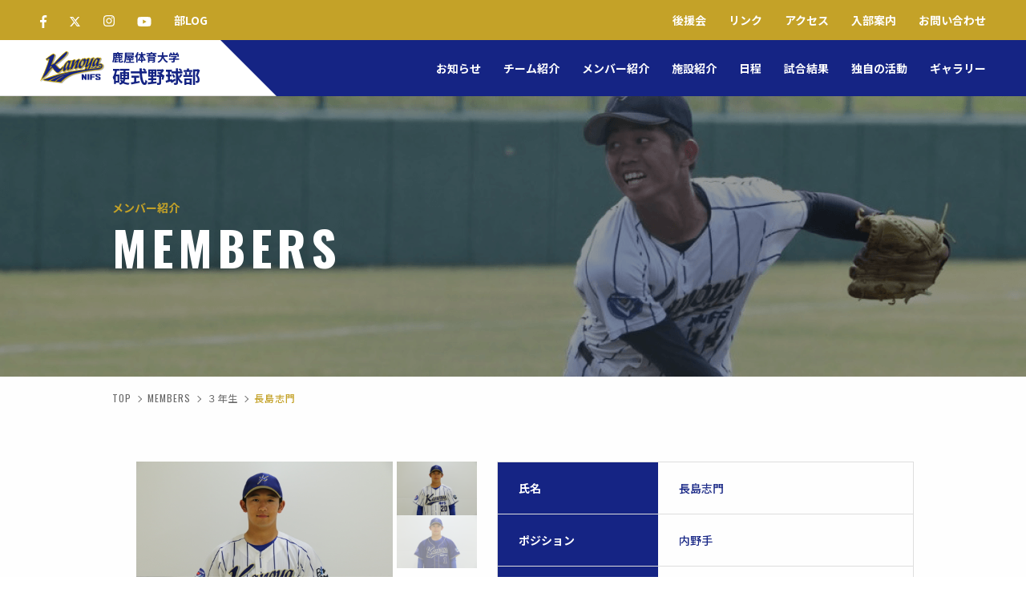

--- FILE ---
content_type: text/html; charset=UTF-8
request_url: http://nifs-baseball.com/member/5314/
body_size: 61434
content:
<!DOCTYPE HTML>
<html lang="ja">
<head>
    <meta name='robots' content='index, follow, max-image-preview:large, max-snippet:-1, max-video-preview:-1' />

	<!-- This site is optimized with the Yoast SEO plugin v24.5 - https://yoast.com/wordpress/plugins/seo/ -->
	<title>長島志門 | 鹿屋体育大学硬式野球部</title>
	<link rel="canonical" href="https://nifs-baseball.com/member/5314/" />
	<meta property="og:locale" content="ja_JP" />
	<meta property="og:type" content="article" />
	<meta property="og:title" content="長島志門 | 鹿屋体育大学硬式野球部" />
	<meta property="og:url" content="https://nifs-baseball.com/member/5314/" />
	<meta property="og:site_name" content="鹿屋体育大学硬式野球部" />
	<meta property="article:modified_time" content="2025-05-05T01:56:03+00:00" />
	<meta property="og:image" content="https://nifs-baseball.com/wp/wp-content/uploads/2023/04/394ca4e1e16ef8558bcee3c19d3dc0e7.jpeg" />
	<meta property="og:image:width" content="1920" />
	<meta property="og:image:height" content="1280" />
	<meta property="og:image:type" content="image/jpeg" />
	<meta name="twitter:card" content="summary_large_image" />
	<meta name="twitter:label1" content="推定読み取り時間" />
	<meta name="twitter:data1" content="1分" />
	<script type="application/ld+json" class="yoast-schema-graph">{"@context":"https://schema.org","@graph":[{"@type":"WebPage","@id":"https://nifs-baseball.com/member/5314/","url":"https://nifs-baseball.com/member/5314/","name":"長島志門 | 鹿屋体育大学硬式野球部","isPartOf":{"@id":"http://nifs-baseball.com/#website"},"primaryImageOfPage":{"@id":"https://nifs-baseball.com/member/5314/#primaryimage"},"image":{"@id":"https://nifs-baseball.com/member/5314/#primaryimage"},"thumbnailUrl":"http://nifs-baseball.com/wp/wp-content/uploads/2023/04/394ca4e1e16ef8558bcee3c19d3dc0e7.jpeg","datePublished":"2025-04-28T09:20:15+00:00","dateModified":"2025-05-05T01:56:03+00:00","breadcrumb":{"@id":"https://nifs-baseball.com/member/5314/#breadcrumb"},"inLanguage":"ja","potentialAction":[{"@type":"ReadAction","target":["https://nifs-baseball.com/member/5314/"]}]},{"@type":"ImageObject","inLanguage":"ja","@id":"https://nifs-baseball.com/member/5314/#primaryimage","url":"http://nifs-baseball.com/wp/wp-content/uploads/2023/04/394ca4e1e16ef8558bcee3c19d3dc0e7.jpeg","contentUrl":"http://nifs-baseball.com/wp/wp-content/uploads/2023/04/394ca4e1e16ef8558bcee3c19d3dc0e7.jpeg","width":1920,"height":1280},{"@type":"BreadcrumbList","@id":"https://nifs-baseball.com/member/5314/#breadcrumb","itemListElement":[{"@type":"ListItem","position":1,"name":"ホーム","item":"http://nifs-baseball.com/"},{"@type":"ListItem","position":2,"name":"長島志門"}]},{"@type":"WebSite","@id":"http://nifs-baseball.com/#website","url":"http://nifs-baseball.com/","name":"鹿屋体育大学硬式野球部","description":"公式ホームページ","potentialAction":[{"@type":"SearchAction","target":{"@type":"EntryPoint","urlTemplate":"http://nifs-baseball.com/?s={search_term_string}"},"query-input":{"@type":"PropertyValueSpecification","valueRequired":true,"valueName":"search_term_string"}}],"inLanguage":"ja"}]}</script>
	<!-- / Yoast SEO plugin. -->


<link rel='stylesheet' id='sbi_styles-css' href='http://nifs-baseball.com/wp/wp-content/plugins/instagram-feed/css/sbi-styles.min.css?ver=6.3.1' type='text/css' media='all' />
<style id='classic-theme-styles-inline-css' type='text/css'>
/*! This file is auto-generated */
.wp-block-button__link{color:#fff;background-color:#32373c;border-radius:9999px;box-shadow:none;text-decoration:none;padding:calc(.667em + 2px) calc(1.333em + 2px);font-size:1.125em}.wp-block-file__button{background:#32373c;color:#fff;text-decoration:none}
</style>
<style id='global-styles-inline-css' type='text/css'>
body{--wp--preset--color--black: #000000;--wp--preset--color--cyan-bluish-gray: #abb8c3;--wp--preset--color--white: #ffffff;--wp--preset--color--pale-pink: #f78da7;--wp--preset--color--vivid-red: #cf2e2e;--wp--preset--color--luminous-vivid-orange: #ff6900;--wp--preset--color--luminous-vivid-amber: #fcb900;--wp--preset--color--light-green-cyan: #7bdcb5;--wp--preset--color--vivid-green-cyan: #00d084;--wp--preset--color--pale-cyan-blue: #8ed1fc;--wp--preset--color--vivid-cyan-blue: #0693e3;--wp--preset--color--vivid-purple: #9b51e0;--wp--preset--gradient--vivid-cyan-blue-to-vivid-purple: linear-gradient(135deg,rgba(6,147,227,1) 0%,rgb(155,81,224) 100%);--wp--preset--gradient--light-green-cyan-to-vivid-green-cyan: linear-gradient(135deg,rgb(122,220,180) 0%,rgb(0,208,130) 100%);--wp--preset--gradient--luminous-vivid-amber-to-luminous-vivid-orange: linear-gradient(135deg,rgba(252,185,0,1) 0%,rgba(255,105,0,1) 100%);--wp--preset--gradient--luminous-vivid-orange-to-vivid-red: linear-gradient(135deg,rgba(255,105,0,1) 0%,rgb(207,46,46) 100%);--wp--preset--gradient--very-light-gray-to-cyan-bluish-gray: linear-gradient(135deg,rgb(238,238,238) 0%,rgb(169,184,195) 100%);--wp--preset--gradient--cool-to-warm-spectrum: linear-gradient(135deg,rgb(74,234,220) 0%,rgb(151,120,209) 20%,rgb(207,42,186) 40%,rgb(238,44,130) 60%,rgb(251,105,98) 80%,rgb(254,248,76) 100%);--wp--preset--gradient--blush-light-purple: linear-gradient(135deg,rgb(255,206,236) 0%,rgb(152,150,240) 100%);--wp--preset--gradient--blush-bordeaux: linear-gradient(135deg,rgb(254,205,165) 0%,rgb(254,45,45) 50%,rgb(107,0,62) 100%);--wp--preset--gradient--luminous-dusk: linear-gradient(135deg,rgb(255,203,112) 0%,rgb(199,81,192) 50%,rgb(65,88,208) 100%);--wp--preset--gradient--pale-ocean: linear-gradient(135deg,rgb(255,245,203) 0%,rgb(182,227,212) 50%,rgb(51,167,181) 100%);--wp--preset--gradient--electric-grass: linear-gradient(135deg,rgb(202,248,128) 0%,rgb(113,206,126) 100%);--wp--preset--gradient--midnight: linear-gradient(135deg,rgb(2,3,129) 0%,rgb(40,116,252) 100%);--wp--preset--font-size--small: 13px;--wp--preset--font-size--medium: 20px;--wp--preset--font-size--large: 36px;--wp--preset--font-size--x-large: 42px;--wp--preset--spacing--20: 0.44rem;--wp--preset--spacing--30: 0.67rem;--wp--preset--spacing--40: 1rem;--wp--preset--spacing--50: 1.5rem;--wp--preset--spacing--60: 2.25rem;--wp--preset--spacing--70: 3.38rem;--wp--preset--spacing--80: 5.06rem;--wp--preset--shadow--natural: 6px 6px 9px rgba(0, 0, 0, 0.2);--wp--preset--shadow--deep: 12px 12px 50px rgba(0, 0, 0, 0.4);--wp--preset--shadow--sharp: 6px 6px 0px rgba(0, 0, 0, 0.2);--wp--preset--shadow--outlined: 6px 6px 0px -3px rgba(255, 255, 255, 1), 6px 6px rgba(0, 0, 0, 1);--wp--preset--shadow--crisp: 6px 6px 0px rgba(0, 0, 0, 1);}:where(.is-layout-flex){gap: 0.5em;}:where(.is-layout-grid){gap: 0.5em;}body .is-layout-flex{display: flex;}body .is-layout-flex{flex-wrap: wrap;align-items: center;}body .is-layout-flex > *{margin: 0;}body .is-layout-grid{display: grid;}body .is-layout-grid > *{margin: 0;}:where(.wp-block-columns.is-layout-flex){gap: 2em;}:where(.wp-block-columns.is-layout-grid){gap: 2em;}:where(.wp-block-post-template.is-layout-flex){gap: 1.25em;}:where(.wp-block-post-template.is-layout-grid){gap: 1.25em;}.has-black-color{color: var(--wp--preset--color--black) !important;}.has-cyan-bluish-gray-color{color: var(--wp--preset--color--cyan-bluish-gray) !important;}.has-white-color{color: var(--wp--preset--color--white) !important;}.has-pale-pink-color{color: var(--wp--preset--color--pale-pink) !important;}.has-vivid-red-color{color: var(--wp--preset--color--vivid-red) !important;}.has-luminous-vivid-orange-color{color: var(--wp--preset--color--luminous-vivid-orange) !important;}.has-luminous-vivid-amber-color{color: var(--wp--preset--color--luminous-vivid-amber) !important;}.has-light-green-cyan-color{color: var(--wp--preset--color--light-green-cyan) !important;}.has-vivid-green-cyan-color{color: var(--wp--preset--color--vivid-green-cyan) !important;}.has-pale-cyan-blue-color{color: var(--wp--preset--color--pale-cyan-blue) !important;}.has-vivid-cyan-blue-color{color: var(--wp--preset--color--vivid-cyan-blue) !important;}.has-vivid-purple-color{color: var(--wp--preset--color--vivid-purple) !important;}.has-black-background-color{background-color: var(--wp--preset--color--black) !important;}.has-cyan-bluish-gray-background-color{background-color: var(--wp--preset--color--cyan-bluish-gray) !important;}.has-white-background-color{background-color: var(--wp--preset--color--white) !important;}.has-pale-pink-background-color{background-color: var(--wp--preset--color--pale-pink) !important;}.has-vivid-red-background-color{background-color: var(--wp--preset--color--vivid-red) !important;}.has-luminous-vivid-orange-background-color{background-color: var(--wp--preset--color--luminous-vivid-orange) !important;}.has-luminous-vivid-amber-background-color{background-color: var(--wp--preset--color--luminous-vivid-amber) !important;}.has-light-green-cyan-background-color{background-color: var(--wp--preset--color--light-green-cyan) !important;}.has-vivid-green-cyan-background-color{background-color: var(--wp--preset--color--vivid-green-cyan) !important;}.has-pale-cyan-blue-background-color{background-color: var(--wp--preset--color--pale-cyan-blue) !important;}.has-vivid-cyan-blue-background-color{background-color: var(--wp--preset--color--vivid-cyan-blue) !important;}.has-vivid-purple-background-color{background-color: var(--wp--preset--color--vivid-purple) !important;}.has-black-border-color{border-color: var(--wp--preset--color--black) !important;}.has-cyan-bluish-gray-border-color{border-color: var(--wp--preset--color--cyan-bluish-gray) !important;}.has-white-border-color{border-color: var(--wp--preset--color--white) !important;}.has-pale-pink-border-color{border-color: var(--wp--preset--color--pale-pink) !important;}.has-vivid-red-border-color{border-color: var(--wp--preset--color--vivid-red) !important;}.has-luminous-vivid-orange-border-color{border-color: var(--wp--preset--color--luminous-vivid-orange) !important;}.has-luminous-vivid-amber-border-color{border-color: var(--wp--preset--color--luminous-vivid-amber) !important;}.has-light-green-cyan-border-color{border-color: var(--wp--preset--color--light-green-cyan) !important;}.has-vivid-green-cyan-border-color{border-color: var(--wp--preset--color--vivid-green-cyan) !important;}.has-pale-cyan-blue-border-color{border-color: var(--wp--preset--color--pale-cyan-blue) !important;}.has-vivid-cyan-blue-border-color{border-color: var(--wp--preset--color--vivid-cyan-blue) !important;}.has-vivid-purple-border-color{border-color: var(--wp--preset--color--vivid-purple) !important;}.has-vivid-cyan-blue-to-vivid-purple-gradient-background{background: var(--wp--preset--gradient--vivid-cyan-blue-to-vivid-purple) !important;}.has-light-green-cyan-to-vivid-green-cyan-gradient-background{background: var(--wp--preset--gradient--light-green-cyan-to-vivid-green-cyan) !important;}.has-luminous-vivid-amber-to-luminous-vivid-orange-gradient-background{background: var(--wp--preset--gradient--luminous-vivid-amber-to-luminous-vivid-orange) !important;}.has-luminous-vivid-orange-to-vivid-red-gradient-background{background: var(--wp--preset--gradient--luminous-vivid-orange-to-vivid-red) !important;}.has-very-light-gray-to-cyan-bluish-gray-gradient-background{background: var(--wp--preset--gradient--very-light-gray-to-cyan-bluish-gray) !important;}.has-cool-to-warm-spectrum-gradient-background{background: var(--wp--preset--gradient--cool-to-warm-spectrum) !important;}.has-blush-light-purple-gradient-background{background: var(--wp--preset--gradient--blush-light-purple) !important;}.has-blush-bordeaux-gradient-background{background: var(--wp--preset--gradient--blush-bordeaux) !important;}.has-luminous-dusk-gradient-background{background: var(--wp--preset--gradient--luminous-dusk) !important;}.has-pale-ocean-gradient-background{background: var(--wp--preset--gradient--pale-ocean) !important;}.has-electric-grass-gradient-background{background: var(--wp--preset--gradient--electric-grass) !important;}.has-midnight-gradient-background{background: var(--wp--preset--gradient--midnight) !important;}.has-small-font-size{font-size: var(--wp--preset--font-size--small) !important;}.has-medium-font-size{font-size: var(--wp--preset--font-size--medium) !important;}.has-large-font-size{font-size: var(--wp--preset--font-size--large) !important;}.has-x-large-font-size{font-size: var(--wp--preset--font-size--x-large) !important;}
.wp-block-navigation a:where(:not(.wp-element-button)){color: inherit;}
:where(.wp-block-post-template.is-layout-flex){gap: 1.25em;}:where(.wp-block-post-template.is-layout-grid){gap: 1.25em;}
:where(.wp-block-columns.is-layout-flex){gap: 2em;}:where(.wp-block-columns.is-layout-grid){gap: 2em;}
.wp-block-pullquote{font-size: 1.5em;line-height: 1.6;}
</style>
<link rel='stylesheet' id='contact-form-7-css' href='http://nifs-baseball.com/wp/wp-content/plugins/contact-form-7/includes/css/styles.css?ver=5.9.8' type='text/css' media='all' />
<!--n2css--><script type="text/javascript" src="http://nifs-baseball.com/wp/wp-includes/js/jquery/jquery.min.js?ver=3.7.1" id="jquery-core-js"></script>
<script type="text/javascript" src="http://nifs-baseball.com/wp/wp-includes/js/jquery/jquery-migrate.min.js?ver=3.4.1" id="jquery-migrate-js"></script>
    <meta charset="UTF-8">
<meta http-equiv="X-UA-Compatible" content="IE=edge">
<meta name="viewport" content="width=device-width,initial-scale=1,minimum-scale=1,maximum-scale=1,user-scalable=no">

<!-- Favicon & Icon -->
<link rel="icon" type="image/x-icon" href="http://nifs-baseball.com/wp/wp-content/themes/kanoya-bb/favicon.ico">
<link rel="apple-touch-icon" sizes="180x180" href="http://nifs-baseball.com/wp/wp-content/themes/kanoya-bb/assets/img/apple-touch-icon-180x180.png">

<link href="http://nifs-baseball.com/wp/wp-content/themes/kanoya-bb/dist/style.css?1768696104" rel="stylesheet" type="text/css" media="all">

<!-- Google Fonts -->
<link rel="preconnect" href="https://fonts.googleapis.com">
<link rel="preconnect" href="https://fonts.gstatic.com" crossorigin>
<link href="https://fonts.googleapis.com/css2?family=Noto+Sans+JP:wght@400;500;700&family=Oswald:wght@300;400;700&display=swap" rel="stylesheet">
</head>
<body class="members-template-default single single-members postid-5314" >

<header class="header">
    <div class="header-primary">
        <div class="header-primary-logo">
            <a class="kanoya-logo" href="/">
    <img
        class="kanoya-logo__img"
        src="http://nifs-baseball.com/wp/wp-content/themes/kanoya-bb/assets/img/common/logo.png"
        srcset="http://nifs-baseball.com/wp/wp-content/themes/kanoya-bb/assets/img/common/logo.png 1x, http://nifs-baseball.com/wp/wp-content/themes/kanoya-bb/assets/img/common/logo@2x.png 2x"
        width="80" height="40"
        alt="鹿屋体育大学硬式野球部"
    >
        <div class="kanoya-logo__heading">
        <span class="kanoya-logo__heading-text">鹿屋体育大学</span>
        <span class="kanoya-logo__heading-text">硬式野球部</span>
    </div>
    </a>
        </div>
        <nav class="header-primary-nav">
            <svg class="header-primary-nav__rectangle" width="70" height="70" viewBox="0 0 70 70" fill="none" xmlns="http://www.w3.org/2000/svg">
                <path d="M70 70L0 0L70 0L70 70Z" fill="#152484"/>
            </svg>
            <ul class="header-primary-nav__list">
                <li class="header-primary-nav__list-item">
                    <a class="header-primary-nav__link" href="/news/">お知らせ</a>
                </li>
                <li class="header-primary-nav__list-item js-hover-dropdown">
                    <a class="header-primary-nav__link" href="/about/">チーム紹介</a>
                    <ul class="header-primary-nav__dropdown">
                        <li class="header-primary-nav__dropdown-item">
                            <a
                                class="header-primary-nav__dropdown-link"
                                                                    href="/about/#index1"
                                                            >コンセプト</a>
                        </li>
                        <li class="header-primary-nav__dropdown-item">
                            <a
                                class="header-primary-nav__dropdown-link"
                                                                    href="/about/#index2"
                                                            >Expert制度</a>
                        </li>
                        <li class="header-primary-nav__dropdown-item">
                            <a
                                class="header-primary-nav__dropdown-link"
                                                                    href="/about/#index3"
                                                            >沿革</a>
                        </li>
                        <li class="header-primary-nav__dropdown-item">
                            <a
                                class="header-primary-nav__dropdown-link"
                                                                    href="/about/#index4"
                                                            >進路</a>
                        </li>
                    </ul>
                </li>
                <li class="header-primary-nav__list-item js-hover-dropdown">
                    <a class="header-primary-nav__link" href="/members/">メンバー紹介</a>
                    <ul class="header-primary-nav__dropdown">
                        <li class="header-primary-nav__dropdown-item">
                            <a class="header-primary-nav__dropdown-link" href="/members/leaders-and-staff/">指導者・スタッフ</a>
                        </li>
                        <li class="header-primary-nav__dropdown-item">
                            <a class="header-primary-nav__dropdown-link" href="/members/senior/">4年生</a>
                        </li>
                        <li class="header-primary-nav__dropdown-item">
                            <a class="header-primary-nav__dropdown-link" href="/members/junior/">3年生</a>
                        </li>
                        <li class="header-primary-nav__dropdown-item">
                            <a class="header-primary-nav__dropdown-link" href="/members/sophomore/">2年生</a>
                        </li>
                        <li class="header-primary-nav__dropdown-item">
                            <a class="header-primary-nav__dropdown-link" href="/members/freshman/">1年生</a>
                        </li>
                    </ul>
                </li>
                <li class="header-primary-nav__list-item">
                    <a class="header-primary-nav__link" href="facility">施設紹介</a>
                </li>
                <li class="header-primary-nav__list-item">
                    <a class="header-primary-nav__link" href="/schedule/">日程</a>
                </li>
                <li class="header-primary-nav__list-item">
                    <a class="header-primary-nav__link" href="/games/">試合結果</a>
                </li>
                <li class="header-primary-nav__list-item">
                    <a class="header-primary-nav__link" href="/efforts/">独自の活動</a>
                </li>
                <li class="header-primary-nav__list-item">
                    <a class="header-primary-nav__link" href="/gallery/">ギャラリー</a>
                </li>
            </ul>
            <div class="hamburger">
                <button class="hamburger__button js-hamburger-button" type="button">
                    <span class="hamburger__button-line hamburger__button-line--top"></span>
                    <span class="hamburger__button-line hamburger__button-line--middle"></span>
                    <span class="hamburger__button-line hamburger__button-line--bottom"></span>
                </button>
            </div>
        </nav>
    </div>
    <div class="header-secondary">
        <ul class="sns-list -white">
            <li class="sns-list__item">
    <a class="sns-list__link" href="https://www.facebook.com/nifs.bbc/" target="_blank" rel="noopener noreferrer">
        <svg width="9" height="16" viewBox="0 0 9 16" fill="none" xmlns="http://www.w3.org/2000/svg">
            <g>
                
                <desc>Facebookのアイコン</desc>
                <path d="M6.75 2.65625C6.375 2.65625 6.07292 2.71875 5.84375 2.84375C5.63542 2.96875 5.5 3.125 5.4375 3.3125C5.375 3.5 5.34375 3.73958 5.34375 4.03125V6H8L7.625 8.84375H5.34375V16H2.40625V8.84375H0V6H2.40625V3.75C2.40625 2.5625 2.73958 1.64583 3.40625 1C4.07292 0.333333 4.95833 0 6.0625 0C6.95833 0 7.6875 0.0416667 8.25 0.125V2.65625H6.75Z" fill="currentColor"/>
            </g>
        </svg>
    </a>
</li>
<li class="sns-list__item">
    <a class="sns-list__link" href="https://twitter.com/nifsbbc" target="_blank" rel="noopener noreferrer">
        <svg width="13" height="12" viewBox="0 0 13 12" fill="none" xmlns="http://www.w3.org/2000/svg">
            
            <path d="M10.2373 0H12.2316L7.87571 5.08269L13 12H8.9887L5.84463 7.80577L2.25141 12H0.254237L4.91243 6.5625L0 0H4.11299L6.95198 3.83365L10.2373 0ZM9.53672 10.7827H10.6412L3.5113 1.15385H2.32486L9.53672 10.7827Z" fill="currentColor"/>
        </svg>
    </a>
</li>
<li class="sns-list__item">
    <a class="sns-list__link" href="https://www.instagram.com/nifsbbc/" target="_blank" rel="noopener noreferrer">
        <svg width="15" height="15" viewBox="0 0 15 15" fill="none" xmlns="http://www.w3.org/2000/svg">
            <g>
                
                <desc>Instagramのアイコン</desc>
                <path d="M8 3.40625C6 3.40625 4.40625 5.03125 4.40625 7C4.40625 9 6 10.5938 8 10.5938C9.96875 10.5938 11.5938 9 11.5938 7C11.5938 5.03125 9.96875 3.40625 8 3.40625ZM8 9.34375C6.71875 9.34375 5.65625 8.3125 5.65625 7C5.65625 5.71875 6.6875 4.6875 8 4.6875C9.28125 4.6875 10.3125 5.71875 10.3125 7C10.3125 8.3125 9.28125 9.34375 8 9.34375ZM12.5625 3.28125C12.5625 2.8125 12.1875 2.4375 11.7188 2.4375C11.25 2.4375 10.875 2.8125 10.875 3.28125C10.875 3.75 11.25 4.125 11.7188 4.125C12.1875 4.125 12.5625 3.75 12.5625 3.28125ZM14.9375 4.125C14.875 3 14.625 2 13.8125 1.1875C13 0.375 12 0.125 10.875 0.0625C9.71875 0 6.25 0 5.09375 0.0625C3.96875 0.125 3 0.375 2.15625 1.1875C1.34375 2 1.09375 3 1.03125 4.125C0.96875 5.28125 0.96875 8.75 1.03125 9.90625C1.09375 11.0312 1.34375 12 2.15625 12.8438C3 13.6562 3.96875 13.9062 5.09375 13.9688C6.25 14.0312 9.71875 14.0312 10.875 13.9688C12 13.9062 13 13.6562 13.8125 12.8438C14.625 12 14.875 11.0312 14.9375 9.90625C15 8.75 15 5.28125 14.9375 4.125ZM13.4375 11.125C13.2188 11.75 12.7188 12.2188 12.125 12.4688C11.1875 12.8438 9 12.75 8 12.75C6.96875 12.75 4.78125 12.8438 3.875 12.4688C3.25 12.2188 2.78125 11.75 2.53125 11.125C2.15625 10.2188 2.25 8.03125 2.25 7C2.25 6 2.15625 3.8125 2.53125 2.875C2.78125 2.28125 3.25 1.8125 3.875 1.5625C4.78125 1.1875 6.96875 1.28125 8 1.28125C9 1.28125 11.1875 1.1875 12.125 1.5625C12.7188 1.78125 13.1875 2.28125 13.4375 2.875C13.8125 3.8125 13.7188 6 13.7188 7C13.7188 8.03125 13.8125 10.2188 13.4375 11.125Z" fill="currentColor"/>
            </g>
        </svg>
    </a>
</li>
<li class="sns-list__item">
    <a class="sns-list__link" href="https://www.youtube.com/channel/UCVZp9ePMFHyjj8lG8jcJ1Ig" target="_blank" rel="noopener noreferrer">
        <svg width="18" height="12" viewBox="0 0 18 12" fill="none" xmlns="http://www.w3.org/2000/svg">
            <g>
                
                <desc>YouTubeのアイコン</desc>
                <path d="M17.1875 1.875C17.25 2.125 17.3021 2.4375 17.3438 2.8125C17.4062 3.1875 17.4479 3.5625 17.4688 3.9375C17.4896 4.29167 17.5 4.625 17.5 4.9375C17.5208 5.25 17.5312 5.51042 17.5312 5.71875V6C17.5312 7.875 17.4167 9.26042 17.1875 10.1562C17.0833 10.5104 16.8958 10.8229 16.625 11.0938C16.3542 11.3646 16.0312 11.5521 15.6562 11.6562C15.2604 11.7604 14.5104 11.8438 13.4062 11.9062C12.3021 11.9479 11.2917 11.9792 10.375 12H9C5.4375 12 3.21875 11.8854 2.34375 11.6562C1.53125 11.4271 1.02083 10.9271 0.8125 10.1562C0.708333 9.76042 0.625 9.21875 0.5625 8.53125C0.520833 7.82292 0.489583 7.22917 0.46875 6.75V6C0.46875 4.14583 0.583333 2.77083 0.8125 1.875C0.916667 1.5 1.10417 1.17708 1.375 0.90625C1.64583 0.635417 1.96875 0.447917 2.34375 0.34375C2.73958 0.239583 3.48958 0.166667 4.59375 0.125C5.69792 0.0625 6.70833 0.0208333 7.625 0H9C12.5625 0 14.7812 0.114583 15.6562 0.34375C16.0312 0.447917 16.3542 0.635417 16.625 0.90625C16.8958 1.17708 17.0833 1.5 17.1875 1.875ZM7.25 8.5625L11.7188 6L7.25 3.46875V8.5625Z" fill="currentColor"/>
            </g>
        </svg>
    </a>
</li>
<li class="sns-list__item">
    <a
        class="sns-list__link"
        href="https://blog.nifs-k.ac.jp/baseball/"
        target="_blank"
        rel="noopener noreferrer"
    >部LOG</a>
</li>
        </ul>
        <ul class="header-secondary__list">
            <li class="header-secondary__list-item">
                <a class="header-secondary__link" href="/supporters-association/">後援会</a>
            </li>
            <li class="header-secondary__list-item">
                <a class="header-secondary__link" href="/link/">リンク</a>
            </li>
            <li class="header-secondary__list-item">
                <a class="header-secondary__link" href="/access/">アクセス</a>
            </li>
            <li class="header-secondary__list-item">
                <a class="header-secondary__link" href="/join/">入部案内</a>
            </li>
            <li class="header-secondary__list-item">
                <a class="header-secondary__link" href="/contact/">お問い合わせ</a>
            </li>
        </ul>
    </div>
    <div class="header-mobile-nav">
        <ul class="header-mobile-nav__list">
            <li class="header-mobile-nav__list-item">
                <a
                    class="header-mobile-nav__link"
                    href="/news/"
                >お知らせ</a>
            </li>
            <li class="header-mobile-nav__list-item -has-accordion">
                <div class="header-mobile-nav__list-item-accordion">
                    <a
                        class="header-mobile-nav__link"
                        href="/about/"
                    >チーム紹介</a>
                    <button type="button" class="header-mobile-nav__accordion-button js-mobile-nav-accordion-button">
                        <svg width="46" height="46" viewBox="0 0 46 46" fill="none" xmlns="http://www.w3.org/2000/svg">
                            <rect x="25" width="46" height="3" transform="rotate(90 25 0)" fill="#152484"/>
                            <rect y="22" width="46" height="3" fill="#152484"/>
                        </svg>
                    </button>
                </div>
                <ol class="header-mobile-nav__accordion-list js-mobile-nav-accordion-list">
                    <li class="header-mobile-nav__accordion-list-item">
                        <a
                            class="header-mobile-nav__accordion-link"
                                                            href="/about/#index1"
                                                    >コンセプト</a>
                    </li>
                    <li class="header-mobile-nav__accordion-list-item">
                        <a
                            class="header-mobile-nav__accordion-link"
                                                            href="/about/#index2"
                                                    >Expert制度</a>
                    </li>
                    <li class="header-mobile-nav__accordion-list-item">
                        <a
                            class="header-mobile-nav__accordion-link"
                                                            href="/about/#index3"
                                                    >沿革</a>
                    </li>
                    <li class="header-mobile-nav__accordion-list-item">
                        <a
                            class="header-mobile-nav__accordion-link"
                                                            href="/about/#index4"
                                                    >進路</a>
                    </li>
                </ol>
            </li>
            <li class="header-mobile-nav__list-item -has-accordion">
                <div class="header-mobile-nav__list-item-accordion">
                    <a
                        class="header-mobile-nav__link"
                        href="/members/"
                    >メンバー紹介</a>
                    <button type="button" class="header-mobile-nav__accordion-button js-mobile-nav-accordion-button">
                        <svg width="46" height="46" viewBox="0 0 46 46" fill="none" xmlns="http://www.w3.org/2000/svg">
                            <rect x="25" width="46" height="3" transform="rotate(90 25 0)" fill="#152484"/>
                            <rect y="22" width="46" height="3" fill="#152484"/>
                        </svg>
                    </button>
                </div>
                <ol class="header-mobile-nav__accordion-list js-mobile-nav-accordion-list">
                    <li class="header-mobile-nav__accordion-list-item">
                        <a
                            class="header-mobile-nav__accordion-link"
                            href="/members/leaders-and-staff/"
                        >指導者・スタッフ</a>
                    </li>
                    <li class="header-mobile-nav__accordion-list-item">
                        <a
                            class="header-mobile-nav__accordion-link"
                            href="/members/senior/"
                        >4年生</a>
                    </li>
                    <li class="header-mobile-nav__accordion-list-item">
                        <a
                            class="header-mobile-nav__accordion-link"
                            href="/members/junior/"
                        >3年生</a>
                    </li>
                    <li class="header-mobile-nav__accordion-list-item">
                        <a
                            class="header-mobile-nav__accordion-link"
                            href="/members/sophomore/"
                        >2年生</a>
                    </li>
                    <li class="header-mobile-nav__accordion-list-item">
                        <a
                            class="header-mobile-nav__accordion-link"
                            href="/members/freshman/"
                        >1年生</a>
                    </li>
                </ol>
            </li>
            <li class="header-mobile-nav__list-item">
                <a
                    class="header-mobile-nav__link"
                    href="/facility/"
                >施設紹介</a>
            </li>
            <li class="header-mobile-nav__list-item">
                <a
                    class="header-mobile-nav__link"
                    href="/schedule/"
                >日程</a>
            </li>
            <li class="header-mobile-nav__list-item">
                <a
                    class="header-mobile-nav__link"
                    href="/games/"
                >試合結果</a>
            </li>
            <li class="header-mobile-nav__list-item">
                <a
                    class="header-mobile-nav__link"
                    href="/efforts/"
                >独自の活動</a>
            </li>
            <li class="header-mobile-nav__list-item">
                <a
                    class="header-mobile-nav__link"
                    href="/gallery/"
                >ギャラリー</a>
            </li>
            <li class="header-mobile-nav__list-item">
                <a
                    class="header-mobile-nav__link"
                    href="/supporters-association/"
                >後援会</a>
            </li>
            <li class="header-mobile-nav__list-item">
                <a
                    class="header-mobile-nav__link"
                    href="/link/"
                >リンク</a>
            </li>
            <li class="header-mobile-nav__list-item">
                <a
                    class="header-mobile-nav__link"
                    href="/access/"
                >アクセス</a>
            </li>
            <li class="header-mobile-nav__list-item">
                <a
                    class="header-mobile-nav__link"
                    href="/join/"
                >入部案内</a>
            </li>
            <li class="header-mobile-nav__list-item">
                <a
                    class="header-mobile-nav__link"
                    href="/contact/"
                >お問い合わせ</a>
            </li>
        </ul>
        <div class="header-mobile-nav__info">
            <a class="kanoya-logo" href="/">
    <img
        class="kanoya-logo__img"
        src="http://nifs-baseball.com/wp/wp-content/themes/kanoya-bb/assets/img/common/logo.png"
        srcset="http://nifs-baseball.com/wp/wp-content/themes/kanoya-bb/assets/img/common/logo.png 1x, http://nifs-baseball.com/wp/wp-content/themes/kanoya-bb/assets/img/common/logo@2x.png 2x"
        width="80" height="40"
        alt="鹿屋体育大学硬式野球部"
    >
        <div class="kanoya-logo__heading">
        <span class="kanoya-logo__heading-text">鹿屋体育大学</span>
        <span class="kanoya-logo__heading-text">硬式野球部</span>
    </div>
    </a>
            <address class="header-mobile-nav__info-address">〒891-2393 鹿児島県鹿屋市白水町1番地</address>
            <p class="header-mobile-nav__info-tel">TEL : 080-9053-1600</p>
            <ul class="sns-list">
                <li class="sns-list__item">
    <a class="sns-list__link" href="https://www.facebook.com/nifs.bbc/" target="_blank" rel="noopener noreferrer">
        <svg width="9" height="16" viewBox="0 0 9 16" fill="none" xmlns="http://www.w3.org/2000/svg">
            <g>
                
                <desc>Facebookのアイコン</desc>
                <path d="M6.75 2.65625C6.375 2.65625 6.07292 2.71875 5.84375 2.84375C5.63542 2.96875 5.5 3.125 5.4375 3.3125C5.375 3.5 5.34375 3.73958 5.34375 4.03125V6H8L7.625 8.84375H5.34375V16H2.40625V8.84375H0V6H2.40625V3.75C2.40625 2.5625 2.73958 1.64583 3.40625 1C4.07292 0.333333 4.95833 0 6.0625 0C6.95833 0 7.6875 0.0416667 8.25 0.125V2.65625H6.75Z" fill="currentColor"/>
            </g>
        </svg>
    </a>
</li>
<li class="sns-list__item">
    <a class="sns-list__link" href="https://twitter.com/nifsbbc" target="_blank" rel="noopener noreferrer">
        <svg width="13" height="12" viewBox="0 0 13 12" fill="none" xmlns="http://www.w3.org/2000/svg">
            
            <path d="M10.2373 0H12.2316L7.87571 5.08269L13 12H8.9887L5.84463 7.80577L2.25141 12H0.254237L4.91243 6.5625L0 0H4.11299L6.95198 3.83365L10.2373 0ZM9.53672 10.7827H10.6412L3.5113 1.15385H2.32486L9.53672 10.7827Z" fill="currentColor"/>
        </svg>
    </a>
</li>
<li class="sns-list__item">
    <a class="sns-list__link" href="https://www.instagram.com/nifsbbc/" target="_blank" rel="noopener noreferrer">
        <svg width="15" height="15" viewBox="0 0 15 15" fill="none" xmlns="http://www.w3.org/2000/svg">
            <g>
                
                <desc>Instagramのアイコン</desc>
                <path d="M8 3.40625C6 3.40625 4.40625 5.03125 4.40625 7C4.40625 9 6 10.5938 8 10.5938C9.96875 10.5938 11.5938 9 11.5938 7C11.5938 5.03125 9.96875 3.40625 8 3.40625ZM8 9.34375C6.71875 9.34375 5.65625 8.3125 5.65625 7C5.65625 5.71875 6.6875 4.6875 8 4.6875C9.28125 4.6875 10.3125 5.71875 10.3125 7C10.3125 8.3125 9.28125 9.34375 8 9.34375ZM12.5625 3.28125C12.5625 2.8125 12.1875 2.4375 11.7188 2.4375C11.25 2.4375 10.875 2.8125 10.875 3.28125C10.875 3.75 11.25 4.125 11.7188 4.125C12.1875 4.125 12.5625 3.75 12.5625 3.28125ZM14.9375 4.125C14.875 3 14.625 2 13.8125 1.1875C13 0.375 12 0.125 10.875 0.0625C9.71875 0 6.25 0 5.09375 0.0625C3.96875 0.125 3 0.375 2.15625 1.1875C1.34375 2 1.09375 3 1.03125 4.125C0.96875 5.28125 0.96875 8.75 1.03125 9.90625C1.09375 11.0312 1.34375 12 2.15625 12.8438C3 13.6562 3.96875 13.9062 5.09375 13.9688C6.25 14.0312 9.71875 14.0312 10.875 13.9688C12 13.9062 13 13.6562 13.8125 12.8438C14.625 12 14.875 11.0312 14.9375 9.90625C15 8.75 15 5.28125 14.9375 4.125ZM13.4375 11.125C13.2188 11.75 12.7188 12.2188 12.125 12.4688C11.1875 12.8438 9 12.75 8 12.75C6.96875 12.75 4.78125 12.8438 3.875 12.4688C3.25 12.2188 2.78125 11.75 2.53125 11.125C2.15625 10.2188 2.25 8.03125 2.25 7C2.25 6 2.15625 3.8125 2.53125 2.875C2.78125 2.28125 3.25 1.8125 3.875 1.5625C4.78125 1.1875 6.96875 1.28125 8 1.28125C9 1.28125 11.1875 1.1875 12.125 1.5625C12.7188 1.78125 13.1875 2.28125 13.4375 2.875C13.8125 3.8125 13.7188 6 13.7188 7C13.7188 8.03125 13.8125 10.2188 13.4375 11.125Z" fill="currentColor"/>
            </g>
        </svg>
    </a>
</li>
<li class="sns-list__item">
    <a class="sns-list__link" href="https://www.youtube.com/channel/UCVZp9ePMFHyjj8lG8jcJ1Ig" target="_blank" rel="noopener noreferrer">
        <svg width="18" height="12" viewBox="0 0 18 12" fill="none" xmlns="http://www.w3.org/2000/svg">
            <g>
                
                <desc>YouTubeのアイコン</desc>
                <path d="M17.1875 1.875C17.25 2.125 17.3021 2.4375 17.3438 2.8125C17.4062 3.1875 17.4479 3.5625 17.4688 3.9375C17.4896 4.29167 17.5 4.625 17.5 4.9375C17.5208 5.25 17.5312 5.51042 17.5312 5.71875V6C17.5312 7.875 17.4167 9.26042 17.1875 10.1562C17.0833 10.5104 16.8958 10.8229 16.625 11.0938C16.3542 11.3646 16.0312 11.5521 15.6562 11.6562C15.2604 11.7604 14.5104 11.8438 13.4062 11.9062C12.3021 11.9479 11.2917 11.9792 10.375 12H9C5.4375 12 3.21875 11.8854 2.34375 11.6562C1.53125 11.4271 1.02083 10.9271 0.8125 10.1562C0.708333 9.76042 0.625 9.21875 0.5625 8.53125C0.520833 7.82292 0.489583 7.22917 0.46875 6.75V6C0.46875 4.14583 0.583333 2.77083 0.8125 1.875C0.916667 1.5 1.10417 1.17708 1.375 0.90625C1.64583 0.635417 1.96875 0.447917 2.34375 0.34375C2.73958 0.239583 3.48958 0.166667 4.59375 0.125C5.69792 0.0625 6.70833 0.0208333 7.625 0H9C12.5625 0 14.7812 0.114583 15.6562 0.34375C16.0312 0.447917 16.3542 0.635417 16.625 0.90625C16.8958 1.17708 17.0833 1.5 17.1875 1.875ZM7.25 8.5625L11.7188 6L7.25 3.46875V8.5625Z" fill="currentColor"/>
            </g>
        </svg>
    </a>
</li>
<li class="sns-list__item">
    <a
        class="sns-list__link"
        href="https://blog.nifs-k.ac.jp/baseball/"
        target="_blank"
        rel="noopener noreferrer"
    >部LOG</a>
</li>
            </ul>
            <a class="header-mobile-nav__info-privacy" href="/privacy/">プライバシーポリシー</a>
            <small class="header-mobile-nav__info-copy">© Baseball Club, National Institute of Fitness and Sports in KANOYA</small>
        </div>
    </div>
</header>


<main class="single-members">
    <div class="hero hero--page-members">
        <div class="hero__inner">
            <div class="page-heading -white">
                <span class="page-heading__ja">メンバー紹介</span>
                <span class="page-heading__en">MEMBERS</span>
            </div>
        </div>
    </div>
    <div class="breadcrumbs">
        <ul class="breadcrumbs__list">
            <li class="breadcrumbs__list-item">
                <a class="breadcrumbs__link" href="/">TOP</a>
            </li>
            <li class="breadcrumbs__list-item">
                <a class="breadcrumbs__link" href="/members/">MEMBERS</a>
            </li>
            <li class="breadcrumbs__list-item">
                <a class="breadcrumbs__link" href="">３年生</a>            </li>
            <li class="breadcrumbs__list-item">
                <span class="breadcrumbs__text">長島志門</span>
            </li>
        </ul>
    </div>
    <div class="container">
        <article class="single-members-article">
                            <div class="single-members-article__media">
                    <div class="single-members-article__media-slide">
                        <div class="swiper-container">
                            <div class="swiper-wrapper">
                                <!-- 1枚目 -->
                                <div class="swiper-slide">
                                                                            <img
                                            class="swiper-slide__img-1"
                                            src="http://nifs-baseball.com/wp/wp-content/uploads/2023/04/394ca4e1e16ef8558bcee3c19d3dc0e7.jpeg"
                                            width="320" height="400"
                                            alt=""
                                        >
                                                                    </div>
                                <!-- 2枚目 -->
                                                                                                <div class='swiper-slide'>
                                    <img
                                        class="swiper-slide__img-2"
                                        src="http://nifs-baseball.com/wp/wp-content/uploads/2023/04/394ca4e1e16ef8558bcee3c19d3dc0e7-1.jpeg"
                                        alt=""
                                    >
                                </div>
                                                                <!-- 3枚目 -->
                                                                                            </div>
                        </div>
                        <ul class="swiper-container__bullets">
                            <li>
                                                                    <img
                                        src="http://nifs-baseball.com/wp/wp-content/uploads/2023/04/394ca4e1e16ef8558bcee3c19d3dc0e7.jpeg"
                                        alt=""
                                    >
                                                            </li>
                        </ul>
                    </div>
                    <div class="single-members-article__media-info">
                        <h1 class="single-members-article__name">
                            <span class="single-members-article__name-ja">
                                長島志門                                                            </span>
                                                            <span class="single-members-article__name-en">
                                    nagashima Shimon                                </span>
                                                    </h1>
                        <ul class="single-members-article__sns">
                            <!-- Facebook -->
                                                        <!-- Twitter -->
                                                        <!-- Instagram -->
                                                    </ul>
                    </div>
                </div>
                <div class="single-members-article__data">
                                        <div class="single-members-article__data-player">
                        <table class="single-members-table">
                            <tbody>
                                <!-- 氏名 -->
                                <tr>
                                    <td>氏名</td>
                                    <td>
                                        <span>長島志門</span>
                                    </td>
                                </tr>
                                <!-- ポジション -->
                                <tr>
                                    <td>ポジション</td>
                                    <td>
                                        <span>内野手</span>
                                    </td>
                                </tr>
                                <!-- 投打 -->
                                <tr>
                                    <td>投打</td>
                                    <td>
                                        <span>右投左打</span>
                                    </td>
                                </tr>
                                <!-- 身長 / 体重 -->
                                <tr>
                                    <td>身長 / 体重</td>
                                    <td>
                                        <span>172 / 75</span>
                                    </td>
                                </tr>
                                <!-- 出身地 -->
                                <tr>
                                    <td>出身地</td>
                                    <td>
                                        <span>北海道</span>
                                    </td>
                                </tr>
                                <!-- チーム -->
                                <tr>
                                    <td>チーム</td>
                                    <td>
                                        <span>TTBC / 札幌日本大学高等学校</span>
                                    </td>
                                </tr>
                                <!-- 生年月日 -->
                                <tr>
                                    <td>生年月日</td>
                                    <td>
                                        <span>2004年10月8日</span>
                                    </td>
                                </tr>
                                <!-- 一言 -->
                                <tr>
                                    <td>一言</td>
                                    <td>
                                        <span>ホームラン打てるように頑張ります</span>
                                    </td>
                                </tr>
                            </tbody>
                        </table>
                        <button class="single-members-table-button js-personal-data-accordion-toggle-button">
                            <span>さらに見る</span>
                            <svg
                                width="19"
                                height="19"
                                viewBox="0 0 19 19"
                                fill="none"
                                xmlns="http://www.w3.org/2000/svg"
                            >
                                <rect y="9" width="19" height="1" fill="white"/>
                                <rect x="10" width="19" height="1" transform="rotate(90 10 0)" fill="currentColor"/>
                            </svg>
                        </button>
                        <div class="single-members-table-wrap js-personal-data-table-area">
                            <table class="single-members-table">
                                <tbody>
                                    <!-- ニックネーム -->
                                    <tr>
                                        <td>ニックネーム</td>
                                        <td>
                                            <span>しもん</span>
                                        </td>
                                    </tr>
                                    <!-- 休日の過ごし方 -->
                                    <tr>
                                        <td>休日の過ごし方</td>
                                        <td>
                                            <span>新規開拓</span>
                                        </td>
                                    </tr>
                                    <!-- マイブーム -->
                                    <tr>
                                        <td>マイブーム</td>
                                        <td>
                                            <span>ドラマ鑑賞</span>
                                        </td>
                                    </tr>
                                    <!-- 仲のいい選手 -->
                                    <tr>
                                        <td>仲のいい選手</td>
                                        <td>
                                            <span>team全員</span>
                                        </td>
                                    </tr>
                                    <!-- 好きな大学の授業 -->
                                    <tr>
                                        <td>好きな大学の授業</td>
                                        <td>
                                            <span>体育学実験Ⅱ</span>
                                        </td>
                                    </tr>
                                    <!-- 好きな学食メニュー -->
                                    <tr>
                                        <td>好きな学食メニュー</td>
                                        <td>
                                            <span>朝のカレー</span>
                                        </td>
                                    </tr>
                                    <!-- 鹿屋のいいところ -->
                                    <tr>
                                        <td>鹿屋のいいところ</td>
                                        <td>
                                            <span>星がきれい</span>
                                        </td>
                                    </tr>
                                    <!-- 鹿屋のおすすめスポット -->
                                    <tr>
                                        <td>鹿屋のおすすめスポット</td>
                                        <td>
                                        <span>自由空間</span>
                                        </td>
                                    </tr>
                                </tbody>
                            </table>
                        </div>
                    </div>
                                    </div>
                    </article>
        <ul class="article-nav -justify-center">
            <li class="article-nav__item">
                <a href="">BACK</a>
            </li>
        </ul>
    </div>
    <div class="members-grade-menu">
    <ul class="members-grade-menu__list">

                <li class="members-grade-menu__list-item -leaders-and-staff">
            <a class="members-grade-menu__link" href="/members/leaders-and-staff/">指導者・スタッフ</a>
        </li>
        
                <li class="members-grade-menu__list-item -senior">
            <a class="members-grade-menu__link" href="/members/senior/">4年生</a>
        </li>
        
                <li class="members-grade-menu__list-item -junior">
            <a class="members-grade-menu__link" href="/members/junior/">3年生</a>
        </li>
        
                <li class="members-grade-menu__list-item -sophomore">
            <a class="members-grade-menu__link" href="/members/sophomore/">2年生</a>
        </li>
        
                <li class="members-grade-menu__list-item -freshman">
            <a class="members-grade-menu__link" href="/members/freshman/">1年生</a>
        </li>
        
    </ul>
</div>
</main>

<footer class="footer">
    <button class="go-top js-go-top-button" type="button">TOP</button>
    <div class="footer__inner">
        <div class="footer-info">
            <a class="kanoya-logo" href="/">
    <img
        class="kanoya-logo__img"
        src="http://nifs-baseball.com/wp/wp-content/themes/kanoya-bb/assets/img/common/logo.png"
        srcset="http://nifs-baseball.com/wp/wp-content/themes/kanoya-bb/assets/img/common/logo.png 1x, http://nifs-baseball.com/wp/wp-content/themes/kanoya-bb/assets/img/common/logo@2x.png 2x"
        width="80" height="40"
        alt="鹿屋体育大学硬式野球部"
    >
        <div class="kanoya-logo__heading">
        <span class="kanoya-logo__heading-text">鹿屋体育大学</span>
        <span class="kanoya-logo__heading-text">硬式野球部</span>
    </div>
    </a>
            <address>〒891-2393 鹿児島県鹿屋市白水町1番地</address>
            <p class="footer-info__tel">TEL : 080-9053-1600</p>
            <ul class="sns-list">
                <li class="sns-list__item">
    <a class="sns-list__link" href="https://www.facebook.com/nifs.bbc/" target="_blank" rel="noopener noreferrer">
        <svg width="9" height="16" viewBox="0 0 9 16" fill="none" xmlns="http://www.w3.org/2000/svg">
            <g>
                
                <desc>Facebookのアイコン</desc>
                <path d="M6.75 2.65625C6.375 2.65625 6.07292 2.71875 5.84375 2.84375C5.63542 2.96875 5.5 3.125 5.4375 3.3125C5.375 3.5 5.34375 3.73958 5.34375 4.03125V6H8L7.625 8.84375H5.34375V16H2.40625V8.84375H0V6H2.40625V3.75C2.40625 2.5625 2.73958 1.64583 3.40625 1C4.07292 0.333333 4.95833 0 6.0625 0C6.95833 0 7.6875 0.0416667 8.25 0.125V2.65625H6.75Z" fill="currentColor"/>
            </g>
        </svg>
    </a>
</li>
<li class="sns-list__item">
    <a class="sns-list__link" href="https://twitter.com/nifsbbc" target="_blank" rel="noopener noreferrer">
        <svg width="13" height="12" viewBox="0 0 13 12" fill="none" xmlns="http://www.w3.org/2000/svg">
            
            <path d="M10.2373 0H12.2316L7.87571 5.08269L13 12H8.9887L5.84463 7.80577L2.25141 12H0.254237L4.91243 6.5625L0 0H4.11299L6.95198 3.83365L10.2373 0ZM9.53672 10.7827H10.6412L3.5113 1.15385H2.32486L9.53672 10.7827Z" fill="currentColor"/>
        </svg>
    </a>
</li>
<li class="sns-list__item">
    <a class="sns-list__link" href="https://www.instagram.com/nifsbbc/" target="_blank" rel="noopener noreferrer">
        <svg width="15" height="15" viewBox="0 0 15 15" fill="none" xmlns="http://www.w3.org/2000/svg">
            <g>
                
                <desc>Instagramのアイコン</desc>
                <path d="M8 3.40625C6 3.40625 4.40625 5.03125 4.40625 7C4.40625 9 6 10.5938 8 10.5938C9.96875 10.5938 11.5938 9 11.5938 7C11.5938 5.03125 9.96875 3.40625 8 3.40625ZM8 9.34375C6.71875 9.34375 5.65625 8.3125 5.65625 7C5.65625 5.71875 6.6875 4.6875 8 4.6875C9.28125 4.6875 10.3125 5.71875 10.3125 7C10.3125 8.3125 9.28125 9.34375 8 9.34375ZM12.5625 3.28125C12.5625 2.8125 12.1875 2.4375 11.7188 2.4375C11.25 2.4375 10.875 2.8125 10.875 3.28125C10.875 3.75 11.25 4.125 11.7188 4.125C12.1875 4.125 12.5625 3.75 12.5625 3.28125ZM14.9375 4.125C14.875 3 14.625 2 13.8125 1.1875C13 0.375 12 0.125 10.875 0.0625C9.71875 0 6.25 0 5.09375 0.0625C3.96875 0.125 3 0.375 2.15625 1.1875C1.34375 2 1.09375 3 1.03125 4.125C0.96875 5.28125 0.96875 8.75 1.03125 9.90625C1.09375 11.0312 1.34375 12 2.15625 12.8438C3 13.6562 3.96875 13.9062 5.09375 13.9688C6.25 14.0312 9.71875 14.0312 10.875 13.9688C12 13.9062 13 13.6562 13.8125 12.8438C14.625 12 14.875 11.0312 14.9375 9.90625C15 8.75 15 5.28125 14.9375 4.125ZM13.4375 11.125C13.2188 11.75 12.7188 12.2188 12.125 12.4688C11.1875 12.8438 9 12.75 8 12.75C6.96875 12.75 4.78125 12.8438 3.875 12.4688C3.25 12.2188 2.78125 11.75 2.53125 11.125C2.15625 10.2188 2.25 8.03125 2.25 7C2.25 6 2.15625 3.8125 2.53125 2.875C2.78125 2.28125 3.25 1.8125 3.875 1.5625C4.78125 1.1875 6.96875 1.28125 8 1.28125C9 1.28125 11.1875 1.1875 12.125 1.5625C12.7188 1.78125 13.1875 2.28125 13.4375 2.875C13.8125 3.8125 13.7188 6 13.7188 7C13.7188 8.03125 13.8125 10.2188 13.4375 11.125Z" fill="currentColor"/>
            </g>
        </svg>
    </a>
</li>
<li class="sns-list__item">
    <a class="sns-list__link" href="https://www.youtube.com/channel/UCVZp9ePMFHyjj8lG8jcJ1Ig" target="_blank" rel="noopener noreferrer">
        <svg width="18" height="12" viewBox="0 0 18 12" fill="none" xmlns="http://www.w3.org/2000/svg">
            <g>
                
                <desc>YouTubeのアイコン</desc>
                <path d="M17.1875 1.875C17.25 2.125 17.3021 2.4375 17.3438 2.8125C17.4062 3.1875 17.4479 3.5625 17.4688 3.9375C17.4896 4.29167 17.5 4.625 17.5 4.9375C17.5208 5.25 17.5312 5.51042 17.5312 5.71875V6C17.5312 7.875 17.4167 9.26042 17.1875 10.1562C17.0833 10.5104 16.8958 10.8229 16.625 11.0938C16.3542 11.3646 16.0312 11.5521 15.6562 11.6562C15.2604 11.7604 14.5104 11.8438 13.4062 11.9062C12.3021 11.9479 11.2917 11.9792 10.375 12H9C5.4375 12 3.21875 11.8854 2.34375 11.6562C1.53125 11.4271 1.02083 10.9271 0.8125 10.1562C0.708333 9.76042 0.625 9.21875 0.5625 8.53125C0.520833 7.82292 0.489583 7.22917 0.46875 6.75V6C0.46875 4.14583 0.583333 2.77083 0.8125 1.875C0.916667 1.5 1.10417 1.17708 1.375 0.90625C1.64583 0.635417 1.96875 0.447917 2.34375 0.34375C2.73958 0.239583 3.48958 0.166667 4.59375 0.125C5.69792 0.0625 6.70833 0.0208333 7.625 0H9C12.5625 0 14.7812 0.114583 15.6562 0.34375C16.0312 0.447917 16.3542 0.635417 16.625 0.90625C16.8958 1.17708 17.0833 1.5 17.1875 1.875ZM7.25 8.5625L11.7188 6L7.25 3.46875V8.5625Z" fill="currentColor"/>
            </g>
        </svg>
    </a>
</li>
<li class="sns-list__item">
    <a
        class="sns-list__link"
        href="https://blog.nifs-k.ac.jp/baseball/"
        target="_blank"
        rel="noopener noreferrer"
    >部LOG</a>
</li>
            </ul>
        </div>
        <div class="footer-foot">
            <div class="footer-foot__contact">
                <a class="button-outline -navy" href="/contact/">
                    <span>CONTACT</span>
                    <svg class="button-outline__arrow" width="8" height="15" viewBox="0 0 8 15" fill="none" xmlns="http://www.w3.org/2000/svg">
                        <rect y="13.4351" width="10" height="1" transform="rotate(-45 0 13.4351)" fill="currentColor"/>
                        <rect x="0.707275" width="10" height="1" transform="rotate(45 0.707275 0)" fill="currentColor"/>
                    </svg>
                </a>
            </div>
            <a class="footer-foot__link" href="/privacy/">プライバシーポリシー</a>
            <small>© Baseball Club, National Institute of Fitness and Sports in KANOYA</small>
        </div>
    </div>
</footer>
<!-- Instagram Feed JS -->
<script type="text/javascript">
var sbiajaxurl = "http://nifs-baseball.com/wp/wp-admin/admin-ajax.php";
</script>
<link rel='stylesheet' id='swiper-css' href='http://nifs-baseball.com/wp/wp-content/themes/kanoya-bb/dist/swiper.min.css?ver=6.5.7' type='text/css' media='all' />
<script type="text/javascript" src="http://nifs-baseball.com/wp/wp-includes/js/dist/vendor/wp-polyfill-inert.min.js?ver=3.1.2" id="wp-polyfill-inert-js"></script>
<script type="text/javascript" src="http://nifs-baseball.com/wp/wp-includes/js/dist/vendor/regenerator-runtime.min.js?ver=0.14.0" id="regenerator-runtime-js"></script>
<script type="text/javascript" src="http://nifs-baseball.com/wp/wp-includes/js/dist/vendor/wp-polyfill.min.js?ver=3.15.0" id="wp-polyfill-js"></script>
<script type="text/javascript" src="http://nifs-baseball.com/wp/wp-includes/js/dist/hooks.min.js?ver=2810c76e705dd1a53b18" id="wp-hooks-js"></script>
<script type="text/javascript" src="http://nifs-baseball.com/wp/wp-includes/js/dist/i18n.min.js?ver=5e580eb46a90c2b997e6" id="wp-i18n-js"></script>
<script type="text/javascript" id="wp-i18n-js-after">
/* <![CDATA[ */
wp.i18n.setLocaleData( { 'text direction\u0004ltr': [ 'ltr' ] } );
/* ]]> */
</script>
<script type="text/javascript" src="http://nifs-baseball.com/wp/wp-content/plugins/contact-form-7/includes/swv/js/index.js?ver=5.9.8" id="swv-js"></script>
<script type="text/javascript" id="contact-form-7-js-extra">
/* <![CDATA[ */
var wpcf7 = {"api":{"root":"http:\/\/nifs-baseball.com\/wp-json\/","namespace":"contact-form-7\/v1"}};
/* ]]> */
</script>
<script type="text/javascript" id="contact-form-7-js-translations">
/* <![CDATA[ */
( function( domain, translations ) {
	var localeData = translations.locale_data[ domain ] || translations.locale_data.messages;
	localeData[""].domain = domain;
	wp.i18n.setLocaleData( localeData, domain );
} )( "contact-form-7", {"translation-revision-date":"2024-07-17 08:16:16+0000","generator":"GlotPress\/4.0.1","domain":"messages","locale_data":{"messages":{"":{"domain":"messages","plural-forms":"nplurals=1; plural=0;","lang":"ja_JP"},"This contact form is placed in the wrong place.":["\u3053\u306e\u30b3\u30f3\u30bf\u30af\u30c8\u30d5\u30a9\u30fc\u30e0\u306f\u9593\u9055\u3063\u305f\u4f4d\u7f6e\u306b\u7f6e\u304b\u308c\u3066\u3044\u307e\u3059\u3002"],"Error:":["\u30a8\u30e9\u30fc:"]}},"comment":{"reference":"includes\/js\/index.js"}} );
/* ]]> */
</script>
<script type="text/javascript" src="http://nifs-baseball.com/wp/wp-content/plugins/contact-form-7/includes/js/index.js?ver=5.9.8" id="contact-form-7-js"></script>
<script type="text/javascript" src="http://nifs-baseball.com/wp/wp-content/themes/kanoya-bb/dist/swiper.jquery.min.js?ver=6.5.7" id="swiper-js"></script>
<script src="http://nifs-baseball.com/wp/wp-content/themes/kanoya-bb/dist/script.js?1768696104" type="text/javascript"></script>
</body>
</html>


--- FILE ---
content_type: text/css
request_url: http://nifs-baseball.com/wp/wp-content/themes/kanoya-bb/dist/style.css?1768696104
body_size: 81920
content:
.br{display:none}@media screen and (min-width: 769px){.br{display:block}}.breadcrumbs{width:100%;max-width:calc(var(--content-width) + var(--base-gutter)*2);margin:18px auto 35px;padding:0 var(--base-gutter)}@media screen and (min-width: 769px){.breadcrumbs{margin:18px auto 70px}}.breadcrumbs__list{display:-webkit-box;display:-ms-flexbox;display:flex;-ms-flex-wrap:wrap;flex-wrap:wrap}.breadcrumbs__list-item{position:relative;padding-right:12px;margin-right:8px;font-size:12px}.breadcrumbs__list-item::before{content:"";display:block;position:absolute;top:50%;right:0;margin-top:-2.5px;-webkit-transform:rotate(45deg);transform:rotate(45deg);width:6px;height:6px;border-top:solid 1px var(--text-secondary);border-right:solid 1px var(--text-secondary)}.breadcrumbs__list-item:last-child::before{display:none}.breadcrumbs__link{font-family:var(--font-highlight);color:var(--text-secondary);letter-spacing:1px}.breadcrumbs__text{font-weight:500;font-family:var(--font-highlight);color:var(--brand-gold);letter-spacing:1px}.button-outline{position:relative;display:-webkit-box;display:-ms-flexbox;display:flex;-webkit-box-pack:center;-ms-flex-pack:center;justify-content:center;-webkit-box-align:center;-ms-flex-align:center;align-items:center;width:200px;height:60px;font-family:var(--font-highlight);font-weight:bold;border-radius:30px;-webkit-transition:var(--transition-default);transition:var(--transition-default)}.button-outline.-navy{color:var(--brand-navy);border:solid 1px var(--brand-navy)}.button-outline.-navy:hover{color:var(--color-white);background-color:var(--brand-navy)}.button-outline.-white{color:var(--color-white);border:solid 1px var(--color-white)}.button-outline.-white:hover{color:var(--brand-navy);background-color:var(--color-white)}.button-outline__arrow{position:absolute;right:30px}.category-name{display:-webkit-inline-box;display:-ms-inline-flexbox;display:inline-flex;-webkit-box-pack:center;-ms-flex-pack:center;justify-content:center;-webkit-box-align:center;-ms-flex-align:center;align-items:center;min-width:100px;min-height:30px;padding:9px 16px;font-weight:bold;line-height:1;font-size:12px;color:var(--color-white);background-color:var(--brand-gold);border:solid 1px var(--brand-gold);-webkit-transition:var(--transition-default);transition:var(--transition-default)}.container{width:100%;max-width:calc(var(--content-width) + var(--base-gutter)*2);padding:0 var(--base-gutter);margin:0 auto}.content-none{font-size:16px;font-weight:500;color:var(--brand-navy)}.date{display:block;font-family:var(--font-highlight);font-size:14px;line-height:1;color:var(--text-secondary)}.definition-list{display:-webkit-box;display:-ms-flexbox;display:flex;margin:0 0 13px;font-size:14px;line-height:30px}.definition-list.-has-margin-bottom{margin-bottom:32px}.definition-list dt{white-space:nowrap;color:var(--brand-gold);font-weight:bold}.definition-list dd{position:relative;margin:0;padding-left:14px}.definition-list dd::before{content:"：";position:absolute;top:0;left:0}.heading{margin:0 0 25px;line-height:34px;font-size:24px;font-weight:bold;text-align:left;letter-spacing:.1em}.heading.-center{text-align:center}.heading.-large{font-size:30px;line-height:34px}.heading.-white{color:var(--color-white)}.heading.-brand-gold{color:var(--brand-gold)}.page-heading{position:relative;display:-webkit-box;display:-ms-flexbox;display:flex;-webkit-box-orient:vertical;-webkit-box-direction:normal;-ms-flex-direction:column;flex-direction:column;margin:0;z-index:10}.page-heading.-center{-webkit-box-align:center;-ms-flex-align:center;align-items:center}.page-heading__ja{margin-bottom:12px;line-height:1;font-weight:bold;font-size:13px;color:var(--brand-gold)}@media screen and (min-width: 769px){.page-heading__ja{font-size:14px}}.page-heading__en{line-height:1;font-family:var(--font-highlight);font-weight:bold;font-size:40px;color:var(--brand-navy);letter-spacing:.1em;white-space:nowrap}@media screen and (min-width: 769px){.page-heading__en{font-size:60px}}.page-heading.-large .page-heading__en{font-size:60px}@media screen and (min-width: 769px){.page-heading.-large .page-heading__en{font-size:120px}}.page-heading.-white .page-heading__en{color:var(--color-white)}.page-heading__en-br{display:none}@media screen and (min-width: 769px){.page-heading__en-br{display:block}}.go-top{display:none;position:fixed;right:var(--base-gutter);bottom:var(--base-gutter);width:70px;height:70px;font-size:14px;color:var(--color-white);font-family:var(--font-highlight);background-color:var(--brand-gold);border-radius:50%;z-index:100}.go-top.-active{position:absolute;top:-35px;bottom:auto}@media screen and (min-width: 1160px){.go-top{right:100px;bottom:100px}}.hamburger{position:relative;display:block;width:30px;height:22px}@media screen and (min-width: 1160px){.hamburger{display:none}}.hamburger__button{position:absolute;width:100%;height:100%;display:block;z-index:10;cursor:pointer}.hamburger__button-line{display:block;margin:0 auto;width:100%;height:2px;background-color:var(--color-white);-webkit-transition:all .4s ease-in-out;transition:all .4s ease-in-out;-webkit-transition-delay:.8s;transition-delay:.8s}.-hamburger-open .hamburger__button-line{margin-bottom:0;background-color:transparent;-webkit-transition-delay:0s;transition-delay:0s}.hamburger__button-line--top{margin-bottom:6px}.hamburger__button-line--middle{margin-bottom:6px}.hamburger__button-line--middle::before,.hamburger__button-line--middle::after{position:absolute;display:block;width:100%;height:2px;background-color:var(--color-white);-webkit-transition:all .4s ease-in-out;transition:all .4s ease-in-out;-webkit-transition-delay:.4s;transition-delay:.4s;content:""}.-hamburger-open .hamburger__button-line--middle::before{-webkit-transform:rotate(315deg);transform:rotate(315deg)}.-hamburger-open .hamburger__button-line--middle::after{-webkit-transform:rotate(-315deg);transform:rotate(-315deg)}.kanoya-logo{display:-webkit-box;display:-ms-flexbox;display:flex;margin-right:60px}@media screen and (min-width: 375px){.kanoya-logo{margin-right:85px}}@media screen and (min-width: 1025px){.kanoya-logo{margin-right:95px}}.kanoya-logo__img{width:70px;height:35px;margin-right:10px}@media screen and (min-width: 1025px){.kanoya-logo__img{width:80px;height:40px}}.kanoya-logo__heading{display:-webkit-box;display:-ms-flexbox;display:flex;-webkit-box-orient:vertical;-webkit-box-direction:normal;-ms-flex-direction:column;flex-direction:column;margin:0;white-space:nowrap;font-weight:bold}.kanoya-logo__heading-text{color:var(--text-primary)}.kanoya-logo__heading-text:first-child{font-size:13px;line-height:1;margin-bottom:5px}@media screen and (min-width: 1025px){.kanoya-logo__heading-text:first-child{font-size:14px}}.kanoya-logo__heading-text:last-child{font-size:19px;line-height:1}@media screen and (min-width: 1025px){.kanoya-logo__heading-text:last-child{font-size:22px}}main{padding-top:var(--header-height);background-color:#fefefe}.page-section{margin-bottom:var(--spacing-dp-100)}.table{width:100%;border:solid 1px var(--border-primary);border-bottom:none}.table tr{display:-webkit-box;display:-ms-flexbox;display:flex;border-bottom:solid 1px var(--border-primary)}.table tr td{min-height:63px;padding:20px 30px;line-height:24px;font-size:14px;font-weight:500}.table tr td:first-child{display:-webkit-box;display:-ms-flexbox;display:flex;-webkit-box-align:start;-ms-flex-align:start;align-items:flex-start;width:100px;min-width:100px;padding:20px 26px;white-space:nowrap;color:var(--color-white);font-weight:bold;background-color:var(--brand-navy)}.table tr td p{line-height:24px}.table tr td p.-brand-gold{color:var(--brand-gold)}.table tr td span{display:block;line-height:24px;font-size:14px;font-weight:500}.table tr td span.-brand-gold{color:var(--brand-gold)}.table.-width80 td:first-child{width:80px;min-width:80px}.table.-width100 td:first-child{width:100px;min-width:100px}.article-card{width:100%}.article-card__thumbnail{position:relative;width:100%;height:0;padding-top:75%;margin:0;background-size:cover;background-position:center;background-repeat:no-repeat}.article-card__thumbnail.-default{background-image:url("../assets/img/common/default_thumbnail.png")}@media(-webkit-min-device-pixel-ratio: 2),(-o-min-device-pixel-ratio: 3/2),(min-device-pixel-ratio: 2){.article-card__thumbnail.-default{background-image:url("../assets/img/common/default_thumbnail@2x.png")}}.article-card__category{position:absolute;bottom:0;right:0}.article-card__title{margin:20px 0;font-weight:bold;font-size:16px;line-height:normal}.article-card__date{font-family:var(--font-highlight);font-size:14px;line-height:1;color:var(--text-secondary)}.article-list{display:grid;grid-template-columns:1fr;gap:50px 30px;margin-bottom:70px;-webkit-transition:all .2s ease-in-out;transition:all .2s ease-in-out;z-index:10}@media screen and (min-width: 500px){.article-list{grid-template-columns:1fr 1fr}}@media screen and (min-width: 769px){.article-list{grid-template-columns:1fr 1fr 1fr}}.article-list.-hidden{display:none}.article-list__item{width:100%}.article-title{font-size:28px;font-weight:bold;line-height:normal}.article-content{margin-top:30px}.article-content h1,.article-content h2,.article-content h3,.article-content h4{margin-bottom:30px;font-weight:bold}.article-content h1{padding-top:50px;font-size:24px}.article-content h2{padding-top:30px;font-size:20px}.article-content h3,.article-content h4{padding-top:10px;font-size:18px}.article-content p{margin-bottom:20px;font-size:14px}.article-content p>a{color:var(--brand-gold)}.article-content p>a:hover{color:var(--brand-gold);text-decoration:underline}.article-content ul,.article-content ol{margin-left:20px;margin-bottom:40px;font-size:14px}.article-content ul li,.article-content ol li{margin-bottom:8px}.article-content ul li:last-child,.article-content ol li:last-child{margin-bottom:0}.article-content ul{list-style:disc}.article-content ol{list-style:decimal}.article-content figure{margin:0;margin-bottom:20px;text-align:center}.article-content figure figcaption{margin-top:10px;font-size:14px}.article-content img{width:100%;height:auto}.article-nav{display:-webkit-box;display:-ms-flexbox;display:flex;-webkit-box-pack:justify;-ms-flex-pack:justify;justify-content:space-between;margin:60px 0 100px}.article-nav.-justify-center{-webkit-box-pack:center;-ms-flex-pack:center;justify-content:center}.article-nav__item{display:-webkit-box;display:-ms-flexbox;display:flex;min-width:45px}.article-nav__item:nth-of-type(1){-webkit-box-pack:start;-ms-flex-pack:start;justify-content:flex-start}.article-nav__item:nth-of-type(2){-webkit-box-pack:center;-ms-flex-pack:center;justify-content:center}.article-nav__item:nth-of-type(3){-webkit-box-pack:end;-ms-flex-pack:end;justify-content:flex-end}.article-nav__item a{padding-bottom:2px;line-height:20px;color:var(--brand-navy);font-size:14px;font-family:var(--font-highlight);font-weight:bold;letter-spacing:1px;border-bottom:solid 2px transparent}.article-nav__item a:hover{border-bottom:solid 2px var(--brand-navy)}.aside-menu{width:100%}.aside-menu__list-item{margin-top:10px}.aside-menu__list-item:first-child{margin-top:0}.aside-menu__link{position:relative;display:-webkit-box;display:-ms-flexbox;display:flex;-webkit-box-align:center;-ms-flex-align:center;align-items:center;width:100%;min-height:50px;padding:0 50px 0 18px;line-height:20px;color:var(--brand-gold);font-weight:bold;font-size:14px;border:solid 1px var(--brand-gold);background-color:var(--color-white)}.aside-menu__link.active{color:var(--color-white);background-color:var(--brand-gold);border:solid 1px transparent}.aside-menu__link.active svg{display:block;top:-1px;right:-1px}.aside-menu__link:hover{color:var(--color-white);background-color:var(--brand-gold)}.aside-menu__link svg{display:none;position:absolute}.aside-menu__banner{display:block;margin-top:50px}.aside-menu__banner img{width:100%;height:auto}.category-switcher{display:-webkit-box;display:-ms-flexbox;display:flex;-ms-flex-wrap:wrap;flex-wrap:wrap;margin-bottom:40px}.category-switcher li{margin-right:10px;margin-bottom:10px}.category-switcher li:last-child{margin-right:0}.category-switcher a,.category-switcher button{display:-webkit-box;display:-ms-flexbox;display:flex;-webkit-box-pack:center;-ms-flex-pack:center;justify-content:center;-ms-flex-line-pack:center;align-content:center;min-width:100px;min-height:30px;padding:9px 16px;font-weight:bold;line-height:1;font-size:12px;color:var(--brand-gold);border:solid 1px var(--brand-gold);-webkit-transition:var(--transition-default);transition:var(--transition-default)}.category-switcher a:hover,.category-switcher button:hover{color:var(--color-white);background-color:var(--brand-gold)}.category-switcher a:disabled,.category-switcher button:disabled{color:var(--color-white);background-color:var(--brand-gold)}.category-switcher a.-active,.category-switcher a[aria-current=page],.category-switcher button.-active,.category-switcher button[aria-current=page]{color:var(--color-white);background-color:var(--brand-gold)}.form-container{display:-webkit-box;display:-ms-flexbox;display:flex;-webkit-box-orient:vertical;-webkit-box-direction:normal;-ms-flex-direction:column;flex-direction:column;gap:0 50px;margin-bottom:30px}@media screen and (min-width: 769px){.form-container{-webkit-box-orient:horizontal;-webkit-box-direction:normal;-ms-flex-direction:row;flex-direction:row}}.form-container.-column{-webkit-box-orient:vertical;-webkit-box-direction:normal;-ms-flex-direction:column;flex-direction:column;margin-top:40px}.form-container.-center{-webkit-box-pack:center;-ms-flex-pack:center;justify-content:center;-webkit-box-align:center;-ms-flex-align:center;align-items:center}.form-container label{display:-webkit-box;display:-ms-flexbox;display:flex;min-width:200px;margin-bottom:10px;font-size:14px;font-weight:700;line-height:24px}@media screen and (min-width: 769px){.form-container label{-webkit-box-pack:justify;-ms-flex-pack:justify;justify-content:space-between;margin-top:13px;margin-bottom:0}}.form-container .required{display:-webkit-box;display:-ms-flexbox;display:flex;-webkit-box-pack:center;-ms-flex-pack:center;justify-content:center;-webkit-box-align:center;-ms-flex-align:center;align-items:center;width:50px;height:28px;margin-left:16px;color:var(--color-white);background-color:var(--brand-gold)}@media screen and (min-width: 769px){.form-container .required{margin-left:0}}.form-container input[type=text],.form-container input[type=tel],.form-container input[type=email]{height:54px}.form-container input[type=text],.form-container input[type=tel],.form-container input[type=email],.form-container textarea{width:100%;padding:8px;background-color:var(--background-bg);border:1px solid var(--border-primary)}.form-container input[type=text]:focus,.form-container input[type=tel]:focus,.form-container input[type=email]:focus,.form-container textarea:focus{outline:solid 1px var(--brand-navy)}.form-container__flex{display:-webkit-box;display:-ms-flexbox;display:flex;-webkit-box-align:center;-ms-flex-align:center;align-items:center;-webkit-box-pack:start;-ms-flex-pack:start;justify-content:flex-start}.form-container__text{margin:0 0 20px !important;font-size:14px !important;font-weight:400 !important;line-height:30px !important}.form-container__text a{color:var(--brand-gold)}.form-container__text a:hover{text-decoration:underline}.form-container input[type=submit]{background-color:transparent}.form-container input.short-input{width:150px}.form-container .input-unit{margin-left:20px}.form-container .wpcf7-form-control-wrap{position:relative;display:-webkit-box;display:-ms-flexbox;display:flex;width:100%}.form-container .wpcf7-form-control-wrap.age{width:auto}.form-container .wpcf7-form-control-wrap .wpcf7-not-valid-tip{position:absolute;bottom:-25px;left:0;padding:2px 20px;background-color:red;border-radius:30px;white-space:nowrap;color:#fff;font-size:12px;font-weight:bold}.form-container .button-outline{font-size:14px;font-weight:700;line-height:21px;letter-spacing:.1rem;cursor:pointer;background-size:8px 15px;background-position:right 30px center;background-repeat:no-repeat;background-image:url("../assets/img/common/arrow-right.svg")}.form-container .button-outline:hover{background-image:url("../assets/img/common/arrow-right-white.svg")}.form-container .wpcf7-spinner{position:fixed !important;top:0;left:0;width:100% !important;height:100% !important;margin:0 !important;z-index:1000000 !important;background-color:rgba(0,0,0,.5) !important;border-radius:0 !important}.form-container .wpcf7-spinner::before{top:50% !important;left:50% !important;-webkit-transform:translate(-50%, -50%);transform:translate(-50%, -50%)}.wpcf7-form.invalid .wpcf7-response-output{color:red !important;border-color:red !important}.wpcf7-form.sent .wpcf7-response-output{color:var(--cbrand-navy) !important;border-color:var(--cbrand-navy) !important}.gallery-card{width:100%}.gallery-card__thumbnail{position:relative;width:100%;height:0;padding-top:75%;margin:0;background-size:cover;background-position:center;background-repeat:no-repeat}.gallery-card__thumbnail.-default{background-image:url("../assets/img/common/default_thumbnail.png")}@media(-webkit-min-device-pixel-ratio: 2),(-o-min-device-pixel-ratio: 3/2),(min-device-pixel-ratio: 2){.gallery-card__thumbnail.-default{background-image:url("../assets/img/common/default_thumbnail@2x.png")}}.gallery-card__title{margin:20px 0;font-weight:bold;font-size:16px;line-height:normal}.gallery-card__date{font-family:var(--font-highlight);font-size:14px;line-height:1;color:var(--text-secondary)}.games-card{display:-webkit-box;display:-ms-flexbox;display:flex;-webkit-box-pack:center;-ms-flex-pack:center;justify-content:center;-webkit-box-align:center;-ms-flex-align:center;align-items:center;width:100%;height:180px;color:var(--color-white);font-size:24px;font-weight:700;line-height:34px;letter-spacing:.1em;background-color:var(--brand-navy)}.hero{display:-webkit-box;display:-ms-flexbox;display:flex;-webkit-box-align:center;-ms-flex-align:center;align-items:center;width:100%;height:200px;background-color:#ccc;background-size:cover;background-position:center;background-repeat:no-repeat;background-image:url("../assets/img/news/news_hero_bg.png")}@media screen and (min-width: 769px){.hero{height:350px}}@media(-webkit-min-device-pixel-ratio: 2),(-o-min-device-pixel-ratio: 3/2),(min-device-pixel-ratio: 2){.hero{background-image:url("../assets/img/news/news_hero_bg@2x.png")}}.hero--page-about{background-image:url("../assets/img/about/about_hero_bg.png")}@media(-webkit-min-device-pixel-ratio: 2),(-o-min-device-pixel-ratio: 3/2),(min-device-pixel-ratio: 2){.hero--page-about{background-image:url("../assets/img/about/about_hero_bg@2x.png")}}.hero--page-members{background-image:url("../assets/img/members/members_hero_bg.png")}@media(-webkit-min-device-pixel-ratio: 2),(-o-min-device-pixel-ratio: 3/2),(min-device-pixel-ratio: 2){.hero--page-members{background-image:url("../assets/img/members/members_hero_bg@2x.png")}}.hero--page-schedule{background-image:url("../assets/img/schedule/schedule_hero_bg.png")}@media(-webkit-min-device-pixel-ratio: 2),(-o-min-device-pixel-ratio: 3/2),(min-device-pixel-ratio: 2){.hero--page-schedule{background-image:url("../assets/img/schedule/schedule_hero_bg@2x.png")}}.hero--page-games{background-image:url("../assets/img/games/games_hero_bg.png")}@media(-webkit-min-device-pixel-ratio: 2),(-o-min-device-pixel-ratio: 3/2),(min-device-pixel-ratio: 2){.hero--page-games{background-image:url("../assets/img/games/games_hero_bg@2x.png")}}.hero--page-facility{background-image:url("../assets/img/facility/facility_hero_bg.png")}@media(-webkit-min-device-pixel-ratio: 2),(-o-min-device-pixel-ratio: 3/2),(min-device-pixel-ratio: 2){.hero--page-facility{background-image:url("../assets/img/facility/facility_hero_bg@2x.png")}}.hero--page-efforts{background-image:url("../assets/img/efforts/efforts_hero_bg.png")}@media(-webkit-min-device-pixel-ratio: 2),(-o-min-device-pixel-ratio: 3/2),(min-device-pixel-ratio: 2){.hero--page-efforts{background-image:url("../assets/img/efforts/efforts_hero_bg@2x.png")}}.hero--page-gallery{background-image:url("../assets/img/gallery/gallery_hero_bg.png")}@media(-webkit-min-device-pixel-ratio: 2),(-o-min-device-pixel-ratio: 3/2),(min-device-pixel-ratio: 2){.hero--page-gallery{background-image:url("../assets/img/gallery/gallery_hero_bg@2x.png")}}.hero--page-supporters-association{background-image:url("../assets/img/supporters-association/supporters_association_hero_bg.png")}@media(-webkit-min-device-pixel-ratio: 2),(-o-min-device-pixel-ratio: 3/2),(min-device-pixel-ratio: 2){.hero--page-supporters-association{background-image:url("../assets/img/supporters-association/supporters_association_hero_bg@2x.png")}}.hero--page-ogob{background-image:url("../assets/img/supporters-association/ogob/ogob_hero_bg.png")}@media(-webkit-min-device-pixel-ratio: 2),(-o-min-device-pixel-ratio: 3/2),(min-device-pixel-ratio: 2){.hero--page-ogob{background-image:url("../assets/img/supporters-association/ogob/ogob_hero_bg@2x.png")}}.hero--page-cheer-team{background-image:url("../assets/img/supporters-association/cheer-team/cheer_team_hero_bg.png")}@media(-webkit-min-device-pixel-ratio: 2),(-o-min-device-pixel-ratio: 3/2),(min-device-pixel-ratio: 2){.hero--page-cheer-team{background-image:url("../assets/img/supporters-association/cheer-team/cheer_team_hero_bg@2x.png")}}.hero--page-parents-association{background-image:url("../assets/img/supporters-association/parents-association/parents_association_hero_bg.png")}@media(-webkit-min-device-pixel-ratio: 2),(-o-min-device-pixel-ratio: 3/2),(min-device-pixel-ratio: 2){.hero--page-parents-association{background-image:url("../assets/img/supporters-association/parents-association/parents_association_hero_bg@2x.png")}}.hero--page-sponsors{background-image:url("../assets/img/supporters-association/sponsors/sponsors_hero_bg.png")}@media(-webkit-min-device-pixel-ratio: 2),(-o-min-device-pixel-ratio: 3/2),(min-device-pixel-ratio: 2){.hero--page-sponsors{background-image:url("../assets/img/supporters-association/sponsors/sponsors_hero_bg@2x.png")}}.hero--page-sponsor{background-image:url("../assets/img/sponsor/sponsor_hero_bg.png")}@media(-webkit-min-device-pixel-ratio: 2),(-o-min-device-pixel-ratio: 3/2),(min-device-pixel-ratio: 2){.hero--page-sponsor{background-image:url("../assets/img/sponsor/sponsor_hero_bg@2x.png")}}.hero__inner{width:100%;max-width:calc(var(--content-width) + var(--base-gutter)*2);padding:0 var(--base-gutter);margin:0 auto}.latest-news{display:-webkit-box;display:-ms-flexbox;display:flex;-webkit-box-orient:vertical;-webkit-box-direction:normal;-ms-flex-direction:column;flex-direction:column;width:100%;margin-bottom:100px}.latest-news__heading{margin:0 0 20px;line-height:1;font-weight:bold;font-size:20px}@media screen and (min-width: 769px){.latest-news__heading{font-size:20px}}.latest-news__list{display:grid;grid-template-columns:1fr;gap:20px}@media screen and (min-width: 500px){.latest-news__list{grid-template-columns:1fr 1fr}}@media screen and (min-width: 769px){.latest-news__list{grid-template-columns:1fr}}.member-card{display:block;height:100%}.member-card__article{display:-webkit-box;display:-ms-flexbox;display:flex;-webkit-box-orient:vertical;-webkit-box-direction:normal;-ms-flex-direction:column;flex-direction:column;height:100%}.member-card__portrait{position:relative;display:-webkit-box;display:-ms-flexbox;display:flex;width:100%;height:0;padding-top:125%}.member-card__portrait-img{position:absolute;top:0;left:0;width:100%;height:100%;-o-object-fit:cover;object-fit:cover;margin:0 !important}.member-card__info{margin-top:14px;text-align:center}.member-card__name{margin:0 !important;font-size:18px;font-weight:700;line-height:26px;border-bottom:none !important}.page-primary-template{display:-webkit-box;display:-ms-flexbox;display:flex;-webkit-box-align:start;-ms-flex-align:start;align-items:flex-start;-webkit-box-orient:vertical;-webkit-box-direction:normal;-ms-flex-direction:column;flex-direction:column;gap:0 50px;margin-bottom:100px}@media screen and (min-width: 769px){.page-primary-template{-webkit-box-orient:horizontal;-webkit-box-direction:normal;-ms-flex-direction:row;flex-direction:row}}.page-primary-template__content{width:100%;-webkit-box-ordinal-group:3;-ms-flex-order:2;order:2;margin-top:40px}@media screen and (min-width: 769px){.page-primary-template__content{width:calc(100% - 300px);margin-top:0}}.page-primary-template__content h2{margin-top:94px}.page-primary-template__content h2:first-child{margin-top:0}.page-primary-template__content h2+h3{margin-top:16px}.page-primary-template__content h3{margin-top:52px;padding-bottom:14px;font-size:20px;line-height:30px;border-bottom:solid 1px var(--border-primary)}.page-primary-template__content p,.page-primary-template__content img{margin:20px 0}.page-primary-template__content figure{margin:0}.page-primary-template__content ul li{margin-top:13px;line-height:30px;font-size:14px;font-weight:500}.page-primary-template__aside{width:100%;-webkit-box-ordinal-group:2;-ms-flex-order:1;order:1}@media screen and (min-width: 769px){.page-primary-template__aside{position:sticky;top:calc(var(--header-height) + var(--base-gutter));width:250px;min-width:250px}}.page-primary-template__aside-inner{width:100%}.page-primary-template p{line-height:30px;font-size:14px;font-weight:500}.page-secondary-template{display:-webkit-box;display:-ms-flexbox;display:flex;-webkit-box-align:start;-ms-flex-align:start;align-items:flex-start;-webkit-box-orient:vertical;-webkit-box-direction:normal;-ms-flex-direction:column;flex-direction:column;gap:0 50px;margin-bottom:100px}@media screen and (min-width: 1025px){.page-secondary-template{-webkit-box-orient:horizontal;-webkit-box-direction:normal;-ms-flex-direction:row;flex-direction:row}}.page-secondary-template__hero{width:100%}@media screen and (min-width: 1025px){.page-secondary-template__hero{position:sticky;top:calc(var(--header-height) + var(--base-gutter));width:250px;min-width:250px}}.page-secondary-template__hero .aside-menu{margin-top:48px}.page-secondary-template__content{width:100%;margin-top:40px}@media screen and (min-width: 1025px){.page-secondary-template__content{width:calc(100% - 300px);margin-top:0}}.page-secondary-template p{margin:20px 0;font-weight:500;font-size:14px;line-height:30px}.sns-list{display:-webkit-box;display:-ms-flexbox;display:flex;-webkit-box-align:center;-ms-flex-align:center;align-items:center;padding:0}.sns-list__item{display:-webkit-box;display:-ms-flexbox;display:flex;-webkit-box-align:center;-ms-flex-align:center;align-items:center;margin-right:28px}.sns-list__item:last-child{margin-right:0}.sns-list__link{color:var(--brand-navy);font-weight:bold;font-size:14px}.sns-list.-white .sns-list__link{color:var(--color-white)}.wp-pagenavi{display:-webkit-box;display:-ms-flexbox;display:flex;-webkit-box-pack:center;-ms-flex-pack:center;justify-content:center;-webkit-box-align:center;-ms-flex-align:center;align-items:center;gap:18px;margin:70px 0 100px}.wp-pagenavi .current{display:-webkit-box;display:-ms-flexbox;display:flex;-webkit-box-pack:center;-ms-flex-pack:center;justify-content:center;-webkit-box-align:center;-ms-flex-align:center;align-items:center;width:40px;height:40px;color:var(--color-white);font-family:var(--font-highlight);font-size:12px;font-weight:400;line-height:18px;background-color:var(--brand-navy);border-radius:50%}.wp-pagenavi .page{display:-webkit-box;display:-ms-flexbox;display:flex;-webkit-box-pack:center;-ms-flex-pack:center;justify-content:center;-webkit-box-align:center;-ms-flex-align:center;align-items:center;width:40px;height:40px}.wp-pagenavi .previouspostslink,.wp-pagenavi .nextpostslink{display:none}.footer{position:relative;width:100%;padding:50px var(--base-gutter) 45px;background-color:var(--color-snow-white)}.footer__inner{display:-webkit-box;display:-ms-flexbox;display:flex;-webkit-box-pack:justify;-ms-flex-pack:justify;justify-content:space-between;-webkit-box-orient:vertical;-webkit-box-direction:normal;-ms-flex-direction:column;flex-direction:column;max-width:var(--content-width);margin:0 auto}@media screen and (min-width: 769px){.footer__inner{-webkit-box-orient:horizontal;-webkit-box-direction:normal;-ms-flex-direction:row;flex-direction:row}}.footer-info{display:-webkit-box;display:-ms-flexbox;display:flex;-webkit-box-orient:vertical;-webkit-box-direction:normal;-ms-flex-direction:column;flex-direction:column}.footer-info address{margin-top:10px;font-family:var(--font-highlight);font-style:normal}.footer-info__tel{margin:12px 0 40px;font-family:var(--font-highlight)}.footer-foot{display:-webkit-box;display:-ms-flexbox;display:flex;-webkit-box-orient:vertical;-webkit-box-direction:normal;-ms-flex-direction:column;flex-direction:column;-webkit-box-align:start;-ms-flex-align:start;align-items:flex-start}@media screen and (min-width: 769px){.footer-foot{-webkit-box-align:end;-ms-flex-align:end;align-items:flex-end}}.footer-foot__contact{display:none}@media screen and (min-width: 769px){.footer-foot__contact{display:block}}.footer-foot__link{margin:50px 0 20px;color:var(--brand-navy)}.footer-foot__link:hover{text-decoration:underline}.footer-foot small{font-size:12px;line-height:24px;font-family:var(--font-highlight)}.header{display:-webkit-box;display:-ms-flexbox;display:flex;-webkit-box-orient:vertical;-webkit-box-direction:normal;-ms-flex-direction:column;flex-direction:column;position:fixed;top:0;left:0;width:100%;height:var(--header-height);z-index:var(--z-header)}.header-primary{display:-webkit-box;display:-ms-flexbox;display:flex;-webkit-box-align:center;-ms-flex-align:center;align-items:center;-webkit-box-pack:justify;-ms-flex-pack:justify;justify-content:space-between;-webkit-box-ordinal-group:3;-ms-flex-order:2;order:2;width:100%;height:var(--header-primary-height);background-color:var(--color-white)}@media screen and (min-width: 1160px){.header-primary{-webkit-box-pack:start;-ms-flex-pack:start;justify-content:flex-start}}.header-primary-logo{display:-webkit-box;display:-ms-flexbox;display:flex;-webkit-box-align:center;-ms-flex-align:center;align-items:center;height:100%;padding-left:var(--base-gutter);border-bottom:solid 1px var(--border-primary)}.header-primary-nav{position:relative;display:-webkit-box;display:-ms-flexbox;display:flex;-webkit-box-pack:end;-ms-flex-pack:end;justify-content:flex-end;-webkit-box-align:center;-ms-flex-align:center;align-items:center;width:100%;height:100%;padding-right:var(--base-gutter);background-color:var(--brand-navy)}@media screen and (min-width: 1160px){.header-primary-nav{width:100%}}.header-primary-nav__list{display:none}@media screen and (min-width: 1160px){.header-primary-nav__list{display:-webkit-box;display:-ms-flexbox;display:flex;height:100%}}.header-primary-nav__list-item{position:relative;display:-webkit-box;display:-ms-flexbox;display:flex;-webkit-box-align:center;-ms-flex-align:center;align-items:center;margin-right:28px}.header-primary-nav__list-item:last-child{margin-right:0}.header-primary-nav__list-item.js-hover-dropdown:hover .header-primary-nav__dropdown{display:-webkit-box;display:-ms-flexbox;display:flex;-webkit-box-orient:vertical;-webkit-box-direction:normal;-ms-flex-direction:column;flex-direction:column;gap:20px}.header-primary-nav__link{color:var(--color-white);font-weight:bold;font-size:14px}.header-primary-nav__dropdown{display:none;position:absolute;top:100%;left:0;width:200px;padding:30px;background-color:var(--color-white);z-index:100;-webkit-box-shadow:0 0 10px 10px rgba(0,0,0,.1);box-shadow:0 0 10px 10px rgba(0,0,0,.1)}.header-primary-nav__dropdown::before{position:absolute;left:30px;top:0;-webkit-transform:translateY(-10px);transform:translateY(-10px);content:"";width:12px;height:12px;border-right:8px solid transparent;border-bottom:12px solid var(--color-white);border-left:8px solid transparent}.header-primary-nav__dropdown-link{font-size:14px;font-weight:700;line-height:normal;letter-spacing:.1em}.header-primary-nav__rectangle{position:absolute;top:0;left:-60px;width:60px;height:60px}@media screen and (min-width: 1160px){.header-primary-nav__rectangle{left:-70px;width:70px;height:70px}}.header-secondary{display:none}@media screen and (min-width: 1160px){.header-secondary{display:-webkit-box;display:-ms-flexbox;display:flex;-webkit-box-pack:justify;-ms-flex-pack:justify;justify-content:space-between;-webkit-box-align:center;-ms-flex-align:center;align-items:center;-webkit-box-ordinal-group:2;-ms-flex-order:1;order:1;width:100%;height:50px;padding:0 var(--base-gutter);background-color:var(--brand-gold)}}.header-secondary__list{display:-webkit-box;display:-ms-flexbox;display:flex;-webkit-box-align:center;-ms-flex-align:center;align-items:center}.header-secondary__list-item{display:-webkit-box;display:-ms-flexbox;display:flex;-webkit-box-align:center;-ms-flex-align:center;align-items:center;margin-right:28px}.header-secondary__list-item:last-child{margin-right:0}.header-secondary__link{color:var(--color-white);font-weight:bold;font-size:14px}.header-mobile-nav{display:none;-webkit-box-orient:vertical;-webkit-box-direction:normal;-ms-flex-direction:column;flex-direction:column;position:fixed;top:var(--header-height);left:0;width:100%;height:100%;padding-bottom:calc(var(--header-height) + var(--base-gutter));background-color:var(--color-white);z-index:calc(var(--z-header) - 1);overflow-y:auto}.header-mobile-nav__list{display:-webkit-box;display:-ms-flexbox;display:flex;-webkit-box-orient:vertical;-webkit-box-direction:normal;-ms-flex-direction:column;flex-direction:column}.header-mobile-nav__list-item{border-bottom:solid 1px var(--border-primary)}.header-mobile-nav__list-item.-has-accordion{border-bottom:none}.header-mobile-nav__list-item-accordion{display:-webkit-box;display:-ms-flexbox;display:flex;-webkit-box-pack:justify;-ms-flex-pack:justify;justify-content:space-between;-webkit-box-align:center;-ms-flex-align:center;align-items:center;border-bottom:solid 1px var(--border-primary)}.header-mobile-nav__link{display:block;width:100%;padding:15px var(--base-gutter);font-size:16px;font-weight:700;line-height:normal;letter-spacing:.1em}.header-mobile-nav__accordion-button{width:23px;height:23px;margin-left:var(--base-gutter);margin-right:var(--base-gutter)}.header-mobile-nav__accordion-button svg{width:100%;height:100%}.header-mobile-nav__accordion-button svg.-active rect:first-child{display:none}.header-mobile-nav__accordion-list{display:none}.header-mobile-nav__accordion-list-item{border-bottom:solid 1px var(--border-primary)}.header-mobile-nav__accordion-link{display:block;padding:15px var(--base-gutter);padding-left:calc(var(--base-gutter)*2);font-size:16px;font-weight:700;line-height:normal;letter-spacing:.1em}.header-mobile-nav__info{display:-webkit-box;display:-ms-flexbox;display:flex;-webkit-box-orient:vertical;-webkit-box-direction:normal;-ms-flex-direction:column;flex-direction:column;padding:30px var(--base-gutter) 25px}.header-mobile-nav__info .kanoya-logo{margin-top:0}.header-mobile-nav__info address{margin-top:27px;font-family:var(--font-highlight);font-style:normal}.header-mobile-nav__info-tel{margin:15px 0 25px;font-family:var(--font-highlight);font-family:Oswald;font-size:15px;font-weight:400;line-height:20px}.header-mobile-nav__info-privacy{margin:35px 0;font-size:15px;font-weight:500;line-height:16px;letter-spacing:.1em}.header-mobile-nav__info-copy{font-family:var(--font-highlight);font-size:13px;font-weight:400;line-height:24px}.members-grade-menu{display:block;padding:50px var(--base-gutter) 100px;background-color:var(--background-bg)}.members-grade-menu__list{display:grid;grid-template-columns:1fr;gap:12px;width:100%;max-width:var(--content-full-width);margin:0 auto}@media screen and (min-width: 500px){.members-grade-menu__list{grid-template-columns:1fr 1fr}}@media screen and (min-width: 1025px){.members-grade-menu__list{grid-template-columns:1fr 1fr 1fr 1fr}}.members-grade-menu__list-item{background-size:cover;background-position:center;background-repeat:no-repeat}.members-grade-menu__list-item.-leaders-and-staff{background-image:url("../assets/img/members/members_menu_leaders_and_staff.png")}@media(-webkit-min-device-pixel-ratio: 2),(-o-min-device-pixel-ratio: 3/2),(min-device-pixel-ratio: 2){.members-grade-menu__list-item.-leaders-and-staff{background-image:url("../assets/img/members/members_menu_leaders_and_staff@2x.png")}}.members-grade-menu__list-item.-senior{background-image:url("../assets/img/members/members_menu_senior.png")}@media(-webkit-min-device-pixel-ratio: 2),(-o-min-device-pixel-ratio: 3/2),(min-device-pixel-ratio: 2){.members-grade-menu__list-item.-senior{background-image:url("../assets/img/members/members_menu_senior@2x.png")}}.members-grade-menu__list-item.-junior{background-image:url("../assets/img/members/members_menu_junior.png")}@media(-webkit-min-device-pixel-ratio: 2),(-o-min-device-pixel-ratio: 3/2),(min-device-pixel-ratio: 2){.members-grade-menu__list-item.-junior{background-image:url("../assets/img/members/members_menu_junior@2x.png")}}.members-grade-menu__list-item.-sophomore{background-image:url("../assets/img/members/members_menu_sophomore.png")}@media(-webkit-min-device-pixel-ratio: 2),(-o-min-device-pixel-ratio: 3/2),(min-device-pixel-ratio: 2){.members-grade-menu__list-item.-sophomore{background-image:url("../assets/img/members/members_menu_sophomore@2x.png")}}.members-grade-menu__list-item.-freshman{background-image:url("../assets/img/members/members_menu_freshman.png")}@media(-webkit-min-device-pixel-ratio: 2),(-o-min-device-pixel-ratio: 3/2),(min-device-pixel-ratio: 2){.members-grade-menu__list-item.-freshman{background-image:url("../assets/img/members/members_menu_freshman@2x.png")}}.members-grade-menu__list-item:hover{opacity:.9}.members-grade-menu__link{display:-webkit-box;display:-ms-flexbox;display:flex;-webkit-box-pack:center;-ms-flex-pack:center;justify-content:center;-webkit-box-align:center;-ms-flex-align:center;align-items:center;width:100%;height:120px;color:var(--color-white);font-size:20px;font-weight:700;line-height:34px;letter-spacing:.1em}.page-about__desc{margin:40px 0 50px}.page-about__desc.-white{color:var(--color-white)}.page-about__desc.-has-base-gutter{padding:0 var(--base-gutter)}.page-about-intro{position:relative;display:grid;grid-template-columns:1fr;margin:70px 0}@media screen and (min-width: 769px){.page-about-intro{grid-template-columns:1fr 1fr}}.page-about-intro__image{position:relative;padding-top:116px}.page-about-intro__image img{position:relative;width:100%;height:auto;z-index:2}.page-about-intro__image-bg{display:none;position:absolute;top:-24px;right:-64px;white-space:nowrap;line-height:1;font-weight:700;font-family:var(--font-highlight);font-size:180px;color:var(--color-snow-white);z-index:1}@media screen and (min-width: 769px){.page-about-intro__image-bg{display:block}}.page-about-intro__content{margin-top:45px;padding:0 var(--base-gutter)}@media screen and (min-width: 769px){.page-about-intro__content{margin-left:50px;padding:0;padding-right:var(--base-gutter)}}.page-about-intro__content-img{display:block;position:relative;width:100%;height:auto}.page-about-intro__content-img--logo{position:absolute;top:0;left:50%;-webkit-transform:translateX(-50%);transform:translateX(-50%);width:min(426px,100%);z-index:5}@media screen and (min-width: 769px){.page-about-intro__content-img--logo{position:relative;left:auto;-webkit-transform:translateX(0);transform:translateX(0)}}.page-about-intro__content-img--pride{max-width:546px;z-index:2}@media screen and (min-width: 769px){.page-about-intro__content-img--pride{max-width:546px;margin-top:52px;-webkit-transform:translateX(-92px);transform:translateX(-92px)}}.page-about-ideology{width:100%;max-width:calc(var(--content-width) + var(--base-gutter)*2);margin:70px auto 90px;padding:0 var(--base-gutter)}.page-about-ideology__list-item{padding:30px 0;border-top:solid 1px var(--border-primary)}.page-about-ideology__list-item:last-child{border-bottom:solid 1px var(--border-primary)}.page-about-ideology__definition{display:-webkit-box;display:-ms-flexbox;display:flex;-webkit-box-align:start;-ms-flex-align:start;align-items:flex-start}@media screen and (min-width: 500px){.page-about-ideology__definition{-webkit-box-align:center;-ms-flex-align:center;align-items:center}}.page-about-ideology__definition-term{display:-webkit-box;display:-ms-flexbox;display:flex;-webkit-box-pack:center;-ms-flex-pack:center;justify-content:center;-webkit-box-align:center;-ms-flex-align:center;align-items:center;min-width:80px;height:80px;font-size:20px;font-weight:700;line-height:30px;color:var(--color-white);background-color:var(--brand-gold);border-radius:50%}@media screen and (min-width: 500px){.page-about-ideology__definition-term{min-width:100px;height:100px}}.page-about-ideology__definition-desc{margin-left:16px}@media screen and (min-width: 500px){.page-about-ideology__definition-desc{margin-left:24px}}.page-about-ideology__definition-desc p{position:relative;padding-left:16px;font-size:16px;font-weight:500;line-height:32px}.page-about-ideology__definition-desc p::before{content:"・";position:absolute;top:0;left:0;width:16px;height:16px}.page-about-purpose{display:-webkit-box;display:-ms-flexbox;display:flex;-webkit-box-align:center;-ms-flex-align:center;align-items:center;-webkit-box-orient:vertical;-webkit-box-direction:normal;-ms-flex-direction:column;flex-direction:column;width:100%;max-width:calc(var(--content-width) + var(--base-gutter)*2);margin:90px auto;padding:0 var(--base-gutter)}@media screen and (min-width: 769px){.page-about-purpose{-webkit-box-align:start;-ms-flex-align:start;align-items:flex-start;-webkit-box-orient:horizontal;-webkit-box-direction:normal;-ms-flex-direction:row;flex-direction:row}}.page-about-purpose__heading{margin:0 0 30px;text-align:center;letter-spacing:.1em;white-space:nowrap}@media screen and (min-width: 769px){.page-about-purpose__heading{margin:0;text-align:left}}.page-about-purpose__content{margin-left:0}@media screen and (min-width: 769px){.page-about-purpose__content{margin-left:70px}}.page-about-purpose__list{margin:0 0 10px;counter-reset:count 0}.page-about-purpose__list-item{position:relative;padding-left:26px;font-size:18px;font-weight:700;line-height:34px}.page-about-purpose__list-item::before{position:absolute;top:0;left:0;content:counter(count) ")";counter-increment:count 1}.page-about-purpose p{font-size:18px;font-weight:700;line-height:34px}.page-about-chart{position:relative;padding:0 var(--base-gutter) 100px;text-align:center;overflow:hidden}.page-about-chart__heading{letter-spacing:.1em}.page-about-chart__desc{margin:40px 0 50px}.page-about-chart__img{position:relative;width:100%;max-width:540px;height:auto;z-index:1}.page-about-chart__bg{position:absolute;left:-30px;bottom:0;white-space:nowrap;line-height:.92;color:var(--color-snow-white);font-family:var(--font-highlight);font-weight:bold;font-size:27vw;z-index:0}.page-about-expert{padding:100px 0 70px;z-index:10;background-size:cover;background-position:center;background-repeat:no-repeat;background-image:url("../assets/img/about/expert_bg.jpg")}@media(-webkit-min-device-pixel-ratio: 2),(-o-min-device-pixel-ratio: 3/2),(min-device-pixel-ratio: 2){.page-about-expert{background-image:url("../assets/img/about/expert_bg@2x.jpg")}}.page-about-expert .heading{padding:0 var(--base-gutter)}.page-about-expert__desc{margin-top:40px;padding:0 var(--base-gutter);text-align:center;color:var(--color-white)}.page-about-expert__list{display:-webkit-box;display:-ms-flexbox;display:flex;gap:0 66px;width:100%;max-width:calc(1200px + var(--base-gutter)*2);margin:50px auto 0;padding:0 var(--base-gutter);overflow-x:auto}.page-about-expert__list-item{min-width:250px}.page-about-expert-card__head{position:relative;display:-webkit-box;display:-ms-flexbox;display:flex;-webkit-box-align:end;-ms-flex-align:end;align-items:flex-end;gap:0 16px;z-index:2}.page-about-expert-card__head-img{width:150px;height:150px}.page-about-expert-card__head-number{color:var(--brand-gold);line-height:1.2;font-size:60px;font-weight:bold;font-family:var(--font-highlight)}.page-about-expert-card__feature{position:relative;width:100%;padding-left:50px;-webkit-transform:translateY(-30px);transform:translateY(-30px);z-index:1}.page-about-expert-card__feature-copy{position:absolute;bottom:0;left:50px;white-space:nowrap;line-height:.9;color:var(--color-white);font-weight:bold;font-family:var(--font-highlight);font-size:60px;-webkit-transform-origin:bottom left;transform-origin:bottom left;-webkit-transform:rotate(-90deg);transform:rotate(-90deg)}.page-about-expert-card__feature-inner{height:483px;padding:51px 0 56px 28px;background-color:var(--brand-navy)}.page-about-expert-card__feature-inner dl{margin-bottom:9px;color:var(--color-white);font-weight:bold}.page-about-expert-card__feature-inner dl:last-child{margin-bottom:0}.page-about-expert-card__feature-inner dl dt{margin-bottom:5px;line-height:34px;font-size:18px}.page-about-expert-card__feature-inner dl dd{margin:0 0 10px;line-height:20px;font-size:16px}.page-about-expert-card__feature-inner dl dd:last-child{margin-bottom:0}.page-about-expert-card__feature-heading{margin:0;font-size:18px;font-style:normal;font-weight:700;line-height:34px;color:var(--brand-gold)}.page-about-flow{margin:100px 0;text-align:center;padding:0 var(--base-gutter)}.page-about-flow__scroll-wrap{overflow-x:auto;padding:0 var(--base-gutter);margin:0 calc(var(--base-gutter)*-1)}@media screen and (min-width: 769px){.page-about-flow__scroll-wrap{margin:0;padding:0;overflow-x:none}}.page-about-flow__img{width:650px;height:auto}@media screen and (min-width: 769px){.page-about-flow__img{width:100%;max-width:1000px}}.page-about-history{width:100%}.page-about-history__bg{width:100%}.page-about-history__bg-text{position:absolute;top:-85px;right:0;font-family:var(--font-highlight);font-size:90px;font-style:normal;font-weight:700;line-height:1;color:var(--color-white)}@media screen and (min-width: 1025px){.page-about-history__bg-text{top:-170px;font-size:180px}}.page-about-history__inner{position:relative;max-width:calc(var(--content-width) + var(--base-gutter)*2);margin:0 auto;padding:0 var(--base-gutter);background-color:var(--color-white);padding-top:96px}@media screen and (min-width: 1025px){.page-about-history__inner{-webkit-transform:translateY(-120px);transform:translateY(-120px);margin:0 auto -120px}}.page-about-career{margin:96px auto 104px}.page-about-column-template{display:-webkit-box;display:-ms-flexbox;display:flex;-webkit-box-align:start;-ms-flex-align:start;align-items:flex-start;-webkit-box-orient:vertical;-webkit-box-direction:normal;-ms-flex-direction:column;flex-direction:column;gap:0 130px;width:100%}@media screen and (min-width: 769px){.page-about-column-template{-webkit-box-orient:horizontal;-webkit-box-direction:normal;-ms-flex-direction:row;flex-direction:row}}.page-about-column-template__heading{margin:0 auto 40px;white-space:nowrap;font-size:30px;font-weight:700;line-height:34px;letter-spacing:.1em}@media screen and (min-width: 769px){.page-about-column-template__heading{position:sticky;top:calc(var(--header-height) + var(--base-gutter));width:70px}}.page-about-column-template__content{display:block;width:100%;max-width:800px}.page-about-column-template__content h3{margin:66px 0 20px;padding-bottom:15px;font-weight:700;font-size:24px;line-height:34px;letter-spacing:.1em;border-bottom:solid 1px var(--border-primary)}.page-about-column-template__content h3:first-child{margin-top:0}.page-about-column-template__content p{margin-bottom:20px}.page-access{display:block}.page-access__content address{margin-bottom:18px;font-style:normal}.page-access__content address a{font-weight:bold;font-size:16px;line-height:24px}.page-access__content iframe{width:100%;max-width:700px}.page-access__content img{display:block;width:100%;max-width:700px;height:auto;margin-top:50px}.page-contact{display:block}.page-efforts{display:block}.page-efforts__section{margin:0 0 52px}.page-efforts__heading{padding-bottom:14px;font-size:20px;line-height:30px;border-bottom:solid 1px var(--border-primary)}.page-efforts img{width:100%;height:auto;margin-top:30px}.page-facility img{display:block;width:100%;max-width:700px;height:auto;margin-top:30px}.page-games{margin-bottom:100px}.page-games__list{display:grid;grid-template-columns:1fr;gap:30px;margin-top:50px}@media screen and (min-width: 769px){.page-games__list{grid-template-columns:1fr 1fr}}.page-home-hero{position:relative;width:100%;min-height:275px}.page-home-hero__copy{display:-webkit-box;display:-ms-flexbox;display:flex;-webkit-box-pack:center;-ms-flex-pack:center;justify-content:center;-webkit-box-orient:vertical;-webkit-box-direction:normal;-ms-flex-direction:column;flex-direction:column;position:absolute;top:0;left:50%;height:calc(100% - 30px);-webkit-transform:translateX(-50%);transform:translateX(-50%);z-index:100}.page-home-hero__heading{display:-webkit-box;display:-ms-flexbox;display:flex;-webkit-box-orient:vertical;-webkit-box-direction:normal;-ms-flex-direction:column;flex-direction:column;margin:0;color:var(--color-white);z-index:100}.page-home-hero__heading-en{font-family:var(--font-highlight);font-size:60px;font-weight:700;line-height:1}@media screen and (min-width: 769px){.page-home-hero__heading-en{font-size:120px}}.page-home-hero__heading-ja{margin-top:24px;font-size:16px;font-weight:700;line-height:34px;letter-spacing:.1em}@media screen and (min-width: 769px){.page-home-hero__heading-ja{font-size:24px}}.page-home-hero .nextend-bullet-bar>div{margin-right:18px !important}.page-home-hero .nextend-bullet-bar>div:last-child{margin-right:0 !important}.page-home-hero .nextend-bullet-bar .n2-bullet{position:relative !important;padding:6px !important;background-color:var(--color-light-grey) !important}.page-home-hero .nextend-bullet-bar .n2-bullet::before{content:"";position:absolute;inset:-5px;padding:10px !important;border-radius:50%;display:block;border:solid 1px var(--brand-navy);-webkit-transition:opacity ease .2s;transition:opacity ease .2s;opacity:0}.page-home-hero .nextend-bullet-bar .n2-bullet.n2-active{background-color:var(--brand-navy) !important}.page-home-hero .nextend-bullet-bar .n2-bullet.n2-active::before{opacity:1}.page-home-news{position:relative;width:100%;padding:0 var(--base-gutter);margin:60px 0 100px}.page-home-news::before{display:none;content:"";position:absolute;top:86px;right:0;width:1200px;height:1200px;background-size:cover;background-position:center;background-repeat:no-repeat;background-image:url("../assets/img/home/news_triangle_bg.svg");z-index:1}@media screen and (min-width: 769px){.page-home-news::before{display:block}}.page-home-news__inner{position:relative;width:100%;max-width:var(--content-width);margin:0 auto;z-index:2}.page-home-news__group{position:relative;margin-top:28px}@media screen and (min-width: 769px){.page-home-news__group{margin-top:47px}}.page-home-news__cta{display:-webkit-box;display:-ms-flexbox;display:flex;-webkit-box-pack:center;-ms-flex-pack:center;justify-content:center;margin-top:30px}@media screen and (min-width: 769px){.page-home-news__cta{position:absolute;top:-30px;right:0;margin-top:0}}.page-home-about__inner{position:relative;display:-webkit-box;display:-ms-flexbox;display:flex;-webkit-box-orient:vertical;-webkit-box-direction:normal;-ms-flex-direction:column;flex-direction:column;z-index:1;background-color:var(--color-snow-white)}@media screen and (min-width: 769px){.page-home-about__inner{-webkit-box-orient:horizontal;-webkit-box-direction:normal;-ms-flex-direction:row;flex-direction:row}}.page-home-about__item{width:100%}@media screen and (min-width: 769px){.page-home-about__item{width:50%}}.page-home-about__img{position:relative}.page-home-about__img img{-webkit-transform:translateY(-25px);transform:translateY(-25px);width:calc(100% - var(--base-gutter));height:262px;-o-object-fit:cover;object-fit:cover;z-index:0}@media screen and (min-width: 769px){.page-home-about__img img{position:absolute;top:-53px;right:0;-webkit-transform:translateY(0);transform:translateY(0);width:100%;height:525px}}.page-home-about__content{padding:0 var(--base-gutter)}@media screen and (min-width: 769px){.page-home-about__content{padding-top:70px}}.page-home-about__copy{position:relative}.page-home-about__copy img{width:100%;height:auto;z-index:1}@media screen and (min-width: 769px){.page-home-about__copy img{width:100%;max-width:534px;height:auto;margin-top:21px;-webkit-transform:translateX(-92px);transform:translateX(-92px)}}.page-home-about__copy-text{position:relative;display:block;padding-left:100px;line-height:100px;font-weight:bold;font-family:var(--font-highlight);font-size:80px;z-index:2}@media screen and (min-width: 769px){.page-home-about__copy-text{padding-left:0}}.page-home-about__heading{margin:30px 0 16px;line-height:34px;font-weight:bold;font-size:24px;letter-spacing:5px}.page-home-about__desc{margin-bottom:72px;line-height:30px;font-size:14px}.page-home-about__cta{display:-webkit-box;display:-ms-flexbox;display:flex;-webkit-box-pack:center;-ms-flex-pack:center;justify-content:center}@media screen and (min-width: 769px){.page-home-about__cta{-webkit-box-pack:start;-ms-flex-pack:start;justify-content:flex-start}}.page-home-menu{padding:100px 0 0;background-color:var(--color-snow-white)}.page-home-menu__list{position:relative;display:-webkit-box;display:-ms-flexbox;display:flex;-ms-flex-wrap:wrap;flex-wrap:wrap;width:100%;max-width:var(--content-full-width);margin:0 auto;z-index:10}.page-home-menu__list.-row-2{-webkit-box-align:center;-ms-flex-align:center;align-items:center;-webkit-box-pack:center;-ms-flex-pack:center;justify-content:center}.page-home-menu__list-item{width:100%}@media screen and (min-width: 769px){.page-home-menu__list-item{width:33.3333333333%;max-width:400px}}.page-home-menu__link{display:-webkit-box;display:-ms-flexbox;display:flex;-webkit-box-pack:center;-ms-flex-pack:center;justify-content:center;-webkit-box-align:center;-ms-flex-align:center;align-items:center;-webkit-box-orient:vertical;-webkit-box-direction:normal;-ms-flex-direction:column;flex-direction:column;height:280px;background-size:cover;background-position:center;background-repeat:no-repeat;-webkit-transition:var(--transition-default);transition:var(--transition-default)}.page-home-menu__link.-members{background-image:url("../assets/img/home/menu_members.png")}@media(-webkit-min-device-pixel-ratio: 2),(-o-min-device-pixel-ratio: 3/2),(min-device-pixel-ratio: 2){.page-home-menu__link.-members{background-image:url("../assets/img/home/menu_members@2x.png")}}.page-home-menu__link.-facility{background-image:url("../assets/img/home/menu_facility.png")}@media(-webkit-min-device-pixel-ratio: 2),(-o-min-device-pixel-ratio: 3/2),(min-device-pixel-ratio: 2){.page-home-menu__link.-facility{background-image:url("../assets/img/home/menu_facility@2x.png")}}.page-home-menu__link.-schedule{background-image:url("../assets/img/home/menu_schedule.png")}@media(-webkit-min-device-pixel-ratio: 2),(-o-min-device-pixel-ratio: 3/2),(min-device-pixel-ratio: 2){.page-home-menu__link.-schedule{background-image:url("../assets/img/home/menu_schedule@2x.png")}}.page-home-menu__link.-game{background-image:url("../assets/img/home/menu_game.png")}@media(-webkit-min-device-pixel-ratio: 2),(-o-min-device-pixel-ratio: 3/2),(min-device-pixel-ratio: 2){.page-home-menu__link.-game{background-image:url("../assets/img/home/menu_game@2x.png")}}.page-home-menu__link.-efforts{background-image:url("../assets/img/home/menu_efforts.png")}@media(-webkit-min-device-pixel-ratio: 2),(-o-min-device-pixel-ratio: 3/2),(min-device-pixel-ratio: 2){.page-home-menu__link.-efforts{background-image:url("../assets/img/home/menu_efforts@2x.png")}}.page-home-menu__link:hover{opacity:.9}.page-home-menu__link-text{position:relative;display:-webkit-box;display:-ms-flexbox;display:flex}.page-home-menu__link-text-ja{position:absolute;top:-20px;left:50%;-webkit-transform:translateX(-50%);transform:translateX(-50%);font-weight:bold;font-size:14px;line-height:14px;color:var(--brand-gold);white-space:nowrap}.page-home-menu__link-text-en{font-family:var(--font-highlight);font-weight:bold;font-size:40px;line-height:60px;color:var(--color-white);letter-spacing:5px}.page-home-youtube{width:100%;padding:190px var(--base-gutter) 195px;-webkit-transform:translateY(-140px);transform:translateY(-140px);z-index:2;background-size:cover;background-position:center;background-repeat:no-repeat;background-image:url("../assets/img/home/youtube_bg.png")}@media(-webkit-min-device-pixel-ratio: 2),(-o-min-device-pixel-ratio: 3/2),(min-device-pixel-ratio: 2){.page-home-youtube{background-image:url("../assets/img/home/youtube_bg@2x.png")}}@media screen and (min-width: 1025px){.page-home-youtube{padding:300px var(--base-gutter) 100px}}.page-home-youtube__inner{position:relative;display:-webkit-box;display:-ms-flexbox;display:flex;-webkit-box-orient:vertical;-webkit-box-direction:normal;-ms-flex-direction:column;flex-direction:column;width:100%;max-width:calc(var(--content-width) + 120px);margin:0 auto}@media screen and (min-width: 1025px){.page-home-youtube__inner{-webkit-box-orient:horizontal;-webkit-box-direction:normal;-ms-flex-direction:row;flex-direction:row;padding:0 60px}}.page-home-youtube__copy{width:100%;max-width:340px;margin:0 auto}@media screen and (min-width: 1025px){.page-home-youtube__copy{margin-right:60px}}.page-home-youtube__copy .page-heading{text-align:center}@media screen and (min-width: 1025px){.page-home-youtube__copy .page-heading{text-align:left}}.page-home-youtube__copy-cta{position:absolute;bottom:-95px;left:50%;-webkit-transform:translateX(-50%);transform:translateX(-50%)}@media screen and (min-width: 1025px){.page-home-youtube__copy-cta{position:relative;bottom:auto;left:auto;-webkit-transform:translateX(0);transform:translateX(0);margin-top:68px}}.page-home-youtube__movie{width:100%;margin-top:60px}@media screen and (min-width: 1025px){.page-home-youtube__movie{margin-top:0}}.page-home-youtube__movie-title{margin-bottom:20px;color:var(--color-white);font-weight:bold;font-size:16px}.page-home-youtube__movie-title-br{display:block}@media screen and (min-width: 769px){.page-home-youtube__movie-title-br{display:none}}@media screen and (min-width: 1025px){.page-home-youtube__movie-title-br{display:block}}@media screen and (min-width: 1100px){.page-home-youtube__movie-title-br{display:none}}.page-home-youtube__movie-embed{position:relative;width:100%;padding-top:56.25%}@media screen and (min-width: 1025px){.page-home-youtube__movie-embed{max-width:600px}}.page-home-youtube__movie-embed iframe{position:absolute;top:0;left:0;width:100% !important;height:100% !important;z-index:10}.page-home-youtube__movie-embed figure{position:absolute;top:-83px;right:0;width:100px;height:100px;margin:0;background-size:cover;background-position:center;background-repeat:no-repeat;background-image:url("../assets/img/home/youtube_embed_bg.png")}@media(-webkit-min-device-pixel-ratio: 2),(-o-min-device-pixel-ratio: 3/2),(min-device-pixel-ratio: 2){.page-home-youtube__movie-embed figure{background-image:url("../assets/img/home/youtube_embed_bg@2x.png")}}@media screen and (min-width: 500px){.page-home-youtube__movie-embed figure{top:-100px;width:120px;height:120px}}@media screen and (min-width: 1025px){.page-home-youtube__movie-embed figure{top:-95px;right:-60px}}.page-home-sns{position:relative;margin-bottom:100px}.page-home-sns__inner{position:relative;width:100%;z-index:2}.page-home-sns__list{display:-webkit-box;display:-ms-flexbox;display:flex;gap:0 30px;max-width:calc(var(--content-width) + var(--base-gutter)*2);padding:0 var(--base-gutter);margin:45px auto 0;overflow-x:auto}.page-home-sns__list-item{width:33.3333333333%;min-width:300px;overflow:hidden}.page-home-sns__name{margin-bottom:30px;font-family:var(--font-highlight);font-weight:bold;font-size:24px;line-height:1}.page-home-sns__name-small{margin-left:18px;font-size:14px}.page-home-sns__embed{width:100%;height:540px;overflow:hidden}.page-home-sns__bg{position:absolute;top:10px;left:50%;-webkit-transform:translateX(-50%);transform:translateX(-50%);z-index:1}.page-join{display:block}.page-join__content section{margin-bottom:70px}.page-join-faq__heading{margin:0;display:-webkit-box;display:-ms-flexbox;display:flex;-webkit-box-pack:justify;-ms-flex-pack:justify;justify-content:space-between;-webkit-box-align:center;-ms-flex-align:center;align-items:center;width:100%;height:54px;padding:0 30px;color:var(--color-white);font-size:14px;font-weight:700;line-height:24px;background-color:var(--brand-gold)}.page-join-faq__definition{margin:0;padding:25px 30px;border-bottom:solid 1px var(--border-primary)}.page-join-faq__definition-term{position:relative;margin-bottom:20px;padding-left:36px;font-size:18px;font-weight:700;line-height:24px;color:var(--brand-gold)}.page-join-faq__definition-term::before{content:"Q.";position:absolute;top:0;left:0;font-size:18px;font-weight:700;line-height:24px}.page-join-faq__definition-desc{position:relative;margin:0;padding-left:36px;font-size:14px;font-weight:500;line-height:24px}.page-join-faq__definition-desc::before{content:"A.";position:absolute;top:0;left:0;font-size:18px;font-weight:700;line-height:24px}.page-join-faq__notice{padding:30px;color:var(--brand-gold);font-size:14px;font-weight:500;line-height:24px}.page-link__content ul{border-bottom:solid 1px var(--border-primary)}.page-link__content ul li{padding:20px 16px;border-top:solid 1px var(--border-primary)}@media screen and (min-width: 769px){.page-link__content ul li{padding:20px 30px}}.page-link__content ul li a{font-weight:bold}.page-link__content ul li a:hover{text-decoration:underline}.page-members-intro{position:relative;margin-bottom:62px;text-align:center}.page-members-intro__inner{position:relative;z-index:1}.page-members-intro__img{width:100%;max-width:300px;height:auto;margin:0 auto 44px}.page-members-intro .heading{margin-bottom:16px}.page-members-intro__bg{position:absolute;top:28px;left:50%;-webkit-transform:translateX(-50%);transform:translateX(-50%);white-space:nowrap;color:var(--color-snow-white);font-family:var(--font-highlight);font-size:13vw;font-weight:700;line-height:267px;z-index:0}.page-members-list{display:grid;grid-template-columns:1fr;gap:10px}@media screen and (min-width: 500px){.page-members-list{grid-template-columns:1fr 1fr}}.page-members-list__item{background-size:cover;background-position:center;background-repeat:no-repeat}.page-members-list__item.-leaders-and-staff{background-image:url("../assets/img/members/members_leaders_and_staff.png")}@media(-webkit-min-device-pixel-ratio: 2),(-o-min-device-pixel-ratio: 3/2),(min-device-pixel-ratio: 2){.page-members-list__item.-leaders-and-staff{background-image:url("../assets/img/members/members_leaders_and_staff@2x.png")}}@media screen and (min-width: 500px){.page-members-list__item.-leaders-and-staff{grid-column-start:span 2}}.page-members-list__item.-senior{background-image:url("../assets/img/members/members_senior.png")}@media(-webkit-min-device-pixel-ratio: 2),(-o-min-device-pixel-ratio: 3/2),(min-device-pixel-ratio: 2){.page-members-list__item.-senior{background-image:url("../assets/img/members/members_senior@2x.png")}}.page-members-list__item.-junior{background-image:url("../assets/img/members/members_junior.png")}@media(-webkit-min-device-pixel-ratio: 2),(-o-min-device-pixel-ratio: 3/2),(min-device-pixel-ratio: 2){.page-members-list__item.-junior{background-image:url("../assets/img/members/members_junior@2x.png")}}.page-members-list__item.-sophomore{background-image:url("../assets/img/members/members_sophomore.png")}@media(-webkit-min-device-pixel-ratio: 2),(-o-min-device-pixel-ratio: 3/2),(min-device-pixel-ratio: 2){.page-members-list__item.-sophomore{background-image:url("../assets/img/members/members_sophomore@2x.png")}}.page-members-list__item.-freshman{background-image:url("../assets/img/members/members_freshman.png")}@media(-webkit-min-device-pixel-ratio: 2),(-o-min-device-pixel-ratio: 3/2),(min-device-pixel-ratio: 2){.page-members-list__item.-freshman{background-image:url("../assets/img/members/members_freshman@2x.png")}}.page-members-list__link{display:-webkit-box;display:-ms-flexbox;display:flex;-webkit-box-pack:center;-ms-flex-pack:center;justify-content:center;-webkit-box-align:center;-ms-flex-align:center;align-items:center;width:100%;min-height:180px;color:var(--color-white);font-size:24px;font-weight:700;line-height:34px;letter-spacing:.1em}.page-members-grade-section{margin:36px 0 90px}.page-members-grade__heading{position:relative;text-align:center}.page-members-grade__heading-text{position:relative;padding:0 20px;background-color:var(--color-white)}.page-members-grade__heading::before{content:"";position:absolute;top:16px;left:0;width:100%;height:1px;background-color:var(--brand-navy);z-index:0}.page-members-grade__list{display:grid;grid-template-columns:repeat(auto-fill, minmax(160px, 1fr));gap:50px 20px}.page-privacy{display:block}.page-privacy__content section{padding:30px 0;border-top:solid 1px var(--border-primary)}.page-privacy__content section p{margin-bottom:0}.page-privacy__content section address{display:-webkit-box;display:-ms-flexbox;display:flex;-webkit-box-orient:vertical;-webkit-box-direction:normal;-ms-flex-direction:column;flex-direction:column;margin-top:20px;font-style:normal;font-weight:500}.page-privacy__content section address span{line-height:30px}.page-schedule-calender__embed iframe{width:100%}.page-schedule-lesson{margin-bottom:45px}.page-schedule-lesson.-has-top-gutter{margin-top:var(--spacing-dp-100)}.page-schedule-lesson.-has-bottom-gutter{margin-bottom:var(--spacing-dp-100)}.page-schedule-vacation{margin-bottom:45px}.page-sponsors-company{margin-bottom:100px}.page-sponsors-company__list{display:grid;grid-template-columns:1fr;gap:50px 20px;margin-top:50px}@media screen and (min-width: 500px){.page-sponsors-company__list{grid-template-columns:1fr 1fr}}@media screen and (min-width: 769px){.page-sponsors-company__list{grid-template-columns:1fr 1fr 1fr 1fr}}.page-sponsors-company__list-item{display:-webkit-box;display:-ms-flexbox;display:flex;-webkit-box-pack:center;-ms-flex-pack:center;justify-content:center;-webkit-box-align:center;-ms-flex-align:center;align-items:center}.page-sponsors-company__list-item a{width:100%}@media screen and (min-width: 769px){.page-sponsors-company__list-item a{max-width:235px}}.page-sponsors-company__list-item a img{display:block;width:100%;height:auto}.page-sponsors-company__list-item a p{margin-top:20px;text-align:center;font-size:16px;font-weight:700;line-height:16px}.page-sponsors-guardian{margin:100px 0}.page-sponsors-guardian__list{display:grid;grid-template-columns:1fr 1fr;gap:50px 20px;margin-top:50px}@media screen and (min-width: 769px){.page-sponsors-guardian__list{grid-template-columns:1fr 1fr 1fr 1fr}}.page-sponsors-guardian__list-item{width:100%;text-align:center;font-size:16px;font-weight:700;line-height:16px}.single-members{display:block}.single-members-article{display:-webkit-box;display:-ms-flexbox;display:flex;-webkit-box-orient:vertical;-webkit-box-direction:normal;-ms-flex-direction:column;flex-direction:column;-webkit-box-align:start;-ms-flex-align:start;align-items:flex-start;gap:0 50px}@media screen and (min-width: 1025px){.single-members-article{-webkit-box-orient:horizontal;-webkit-box-direction:normal;-ms-flex-direction:row;flex-direction:row}}.single-members-article__media{width:100%;max-width:430px;margin:0 auto 60px}@media screen and (min-width: 1025px){.single-members-article__media{position:sticky;top:calc(var(--header-height) + var(--base-gutter));width:calc(100% - 570px);max-width:auto;margin-bottom:0}}.single-members-article__media-slide{display:-webkit-box;display:-ms-flexbox;display:flex;-webkit-box-orient:vertical;-webkit-box-direction:normal;-ms-flex-direction:column;flex-direction:column;gap:10px}@media screen and (min-width: 500px){.single-members-article__media-slide{-webkit-box-orient:horizontal;-webkit-box-direction:normal;-ms-flex-direction:row;flex-direction:row}}.single-members-article__media-slide .swiper-container{width:100%}@media screen and (min-width: 500px){.single-members-article__media-slide .swiper-container{width:320px}}.single-members-article__media-slide .swiper-container .swiper-slide{display:-webkit-box;display:-ms-flexbox;display:flex;-webkit-box-pack:center;-ms-flex-pack:center;justify-content:center;-webkit-box-align:center;-ms-flex-align:center;align-items:center;background-color:var(--color-snow-white);width:100%;height:auto}.single-members-article__media-slide .swiper-container .swiper-slide img{width:100%;height:auto;-o-object-fit:cover;object-fit:cover}.single-members-article__media-slide .swiper-container__bullets{display:-webkit-box;display:-ms-flexbox;display:flex;-webkit-box-orient:horizontal;-webkit-box-direction:normal;-ms-flex-direction:row;flex-direction:row;gap:10px;width:100%}@media screen and (min-width: 500px){.single-members-article__media-slide .swiper-container__bullets{-webkit-box-orient:vertical;-webkit-box-direction:normal;-ms-flex-direction:column;flex-direction:column;width:100px}}.single-members-article__media-slide .swiper-container__bullets .swiper-pagination-bullet{display:-webkit-box;display:-ms-flexbox;display:flex;-webkit-box-pack:center;-ms-flex-pack:center;justify-content:center;-webkit-box-align:center;-ms-flex-align:center;align-items:center;width:33.3333333333%;height:auto;opacity:.5;border-radius:unset;background-color:var(--color-snow-white)}@media screen and (min-width: 500px){.single-members-article__media-slide .swiper-container__bullets .swiper-pagination-bullet{width:100%}}.single-members-article__media-slide .swiper-container__bullets .swiper-pagination-bullet.-is-active{opacity:1}.single-members-article__media-slide .swiper-container__bullets .swiper-pagination-bullet img{width:100%;height:auto}.single-members-article__media-info{width:100%;margin-top:30px;text-align:center}@media screen and (min-width: 500px){.single-members-article__media-info{width:320px}}.single-members-article__name{display:-webkit-box;display:-ms-flexbox;display:flex;-webkit-box-orient:vertical;-webkit-box-direction:normal;-ms-flex-direction:column;flex-direction:column;margin:0 0 30px}.single-members-article__name-ja{display:-webkit-box;display:-ms-flexbox;display:flex;-webkit-box-pack:center;-ms-flex-pack:center;justify-content:center;-webkit-box-align:baseline;-ms-flex-align:baseline;align-items:baseline;font-size:30px;font-weight:700;line-height:24px;letter-spacing:.1em}.single-members-article__name-ja-label{margin-left:19px;font-size:20px;font-weight:700;line-height:24px;letter-spacing:.1em}.single-members-article__name-en{margin-top:17px;color:var(--text-secondary);font-family:var(--font-highlight);font-size:16px;font-weight:400;line-height:14px;letter-spacing:.1em}.single-members-article__sns{display:-webkit-inline-box;display:-ms-inline-flexbox;display:inline-flex;gap:0 20px;margin:0 auto}.single-members-article__sns-link{display:-webkit-box;display:-ms-flexbox;display:flex;-webkit-box-pack:center;-ms-flex-pack:center;justify-content:center;-webkit-box-align:center;-ms-flex-align:center;align-items:center;width:38px;height:38px;color:var(--brand-navy);background-color:transparent;border-radius:50%;border:solid 1px var(--brand-navy);-webkit-transition:var(--transition-default);transition:var(--transition-default)}.single-members-article__sns-link:hover{color:var(--color-white);background-color:var(--brand-navy)}.single-members-article__data{width:100%}@media screen and (min-width: 1025px){.single-members-article__data{width:520px}}.single-members-article__data-leader h2{margin-top:0;font-size:20px;font-weight:700;line-height:34px}.single-members-table{width:100%;border:solid 1px var(--border-primary);border-bottom:none}.single-members-table tr{display:-webkit-box;display:-ms-flexbox;display:flex;border-bottom:solid 1px var(--border-primary)}.single-members-table tr td{min-height:63px;padding:20px 16px;line-height:24px;font-size:12px;font-weight:500}@media screen and (min-width: 769px){.single-members-table tr td{padding:20px 26px;font-size:14px}}.single-members-table tr td:first-child{display:-webkit-box;display:-ms-flexbox;display:flex;-webkit-box-align:start;-ms-flex-align:start;align-items:flex-start;width:100px;min-width:100px;color:var(--color-white);font-weight:bold;background-color:var(--brand-navy)}@media screen and (min-width: 769px){.single-members-table tr td:first-child{width:200px;min-width:200px;white-space:nowrap}}.single-members-table-wrap{display:none}.single-members-table-button{display:-webkit-box;display:-ms-flexbox;display:flex;-webkit-box-pack:justify;-ms-flex-pack:justify;justify-content:space-between;-webkit-box-align:center;-ms-flex-align:center;align-items:center;width:100%;min-height:63px;padding:0 16px;color:var(--color-white);font-family:Noto Sans JP;font-size:12px;font-weight:700;line-height:24px;background-color:var(--brand-navy)}@media screen and (min-width: 769px){.single-members-table-button{padding:0 26px;font-size:14px}}.single-members-table-button.-active svg rect:last-child{display:none}.page-supporters-association-list{display:grid;grid-template-columns:1fr;gap:10px}@media screen and (min-width: 500px){.page-supporters-association-list{grid-template-columns:1fr 1fr}}.page-supporters-association-list__item{background-size:cover;background-position:center;background-repeat:no-repeat}.page-supporters-association-list__item.-ogob{background-image:url("../assets/img/supporters-association/menu_ogob.png")}@media(-webkit-min-device-pixel-ratio: 2),(-o-min-device-pixel-ratio: 3/2),(min-device-pixel-ratio: 2){.page-supporters-association-list__item.-ogob{background-image:url("../assets/img/supporters-association/menu_ogob@2x.png")}}.page-supporters-association-list__item.-parents-association{background-image:url("../assets/img/supporters-association/menu_parents_association.png")}@media(-webkit-min-device-pixel-ratio: 2),(-o-min-device-pixel-ratio: 3/2),(min-device-pixel-ratio: 2){.page-supporters-association-list__item.-parents-association{background-image:url("../assets/img/supporters-association/menu_parents_association@2x.png")}}.page-supporters-association-list__item.-cheer-team{background-image:url("../assets/img/supporters-association/menu_cheer_team.png")}@media(-webkit-min-device-pixel-ratio: 2),(-o-min-device-pixel-ratio: 3/2),(min-device-pixel-ratio: 2){.page-supporters-association-list__item.-cheer-team{background-image:url("../assets/img/supporters-association/menu_cheer_team@2x.png")}}.page-supporters-association-list__item.-sponsors{background-image:url("../assets/img/supporters-association/menu_sponsors.png")}@media(-webkit-min-device-pixel-ratio: 2),(-o-min-device-pixel-ratio: 3/2),(min-device-pixel-ratio: 2){.page-supporters-association-list__item.-sponsors{background-image:url("../assets/img/supporters-association/menu_sponsors@2x.png")}}.page-supporters-association-list__link{display:-webkit-box;display:-ms-flexbox;display:flex;-webkit-box-pack:center;-ms-flex-pack:center;justify-content:center;-webkit-box-align:center;-ms-flex-align:center;align-items:center;width:100%;min-height:180px;color:var(--color-white);font-size:24px;font-weight:700;line-height:34px;letter-spacing:.1em}.single-games .container{max-width:calc(1070px + var(--base-gutter)*2);padding:0}.single-games-article{margin-bottom:100px}.single-games-article .heading{padding:0 var(--base-gutter)}.single-games-article__desc{padding:0 var(--base-gutter)}.single-games-article__desc ul{padding-left:14px;margin-bottom:30px;list-style:disc}.single-games-article__desc ul li{font-size:14px;font-weight:500;line-height:30px;text-align:left}.single-games-article__result{width:100%;padding:0 var(--base-gutter);overflow-x:auto}.single-games-article__result-table{width:100%;border-collapse:collapse;min-width:1000px;border:solid 1px var(--border-primary)}@media screen and (min-width: 1025px){.single-games-article__result-table{min-width:auto}}.single-games-article__result-table th,.single-games-article__result-table td{padding:9px;border:solid 1px var(--border-primary)}.single-games-article__result-table td{font-size:12px;font-weight:500;line-height:16px;text-align:center}.single-games-article__result-table thead{background-color:var(--brand-navy)}.single-games-article__result-table thead th{color:var(--color-white);font-size:12px;font-weight:700;line-height:24px}.single__content{display:grid;grid-template-columns:1fr;gap:0 50px}@media screen and (min-width: 769px){.single__content{grid-template-columns:1fr 250px}}body{font-family:var(--font-default);font-weight:400;font-style:normal;-moz-osx-font-smoothing:grayscale;-webkit-font-smoothing:antialiased;-webkit-text-size-adjust:100%;-moz-text-size-adjust:100%;-ms-text-size-adjust:100%;text-size-adjust:100%;color:var(--text-primary);overflow-x:hidden;margin:0;padding:0;display:-webkit-box;display:-ms-flexbox;display:flex;-webkit-box-orient:vertical;-webkit-box-direction:normal;-ms-flex-direction:column;flex-direction:column;min-height:100vh;font-size:1rem}body.-overflow-hidden{overflow:hidden}main{-webkit-box-flex:1;-ms-flex:1 0 auto;flex:1 0 auto}a{color:var(--brand-color);text-decoration:none;cursor:pointer}p{margin:0;line-height:30px;font-weight:500;font-size:14px;color:var(--text-primary)}ul,ol{list-style:none;margin:0;padding:0}button{padding:0;outline:none;border:none;background-color:transparent;cursor:pointer}button:disabled{cursor:default}#preview-bar-container{position:fixed;bottom:0;display:none}.powered-by-zendesk{display:none}*,::before,::after{-webkit-box-sizing:border-box;box-sizing:border-box;background-repeat:no-repeat}::before,::after{text-decoration:inherit;vertical-align:inherit}html{cursor:default;line-height:1.5;-moz-tab-size:4;-o-tab-size:4;tab-size:4;-webkit-tap-highlight-color:transparent;-ms-text-size-adjust:100%;-webkit-text-size-adjust:100%;word-break:break-word}body{margin:0}h1{font-size:2em;margin:.67em 0}dl dl,dl ol,dl ul,ol dl,ul dl{margin:0}ol ol,ol ul,ul ol,ul ul{margin:0}hr{color:inherit;height:0;overflow:visible}main{display:block}nav ol,nav ul{list-style:none;padding:0}pre{font-family:monospace;font-size:1em;overflow:auto;-ms-overflow-style:scrollbar}a{background-color:transparent}abbr[title]{text-decoration:underline;-webkit-text-decoration:underline dotted;text-decoration:underline dotted}b,strong{font-weight:bolder}code,kbd,samp{font-family:monospace;font-size:1em}small{font-size:80%}audio,canvas,iframe,img,svg,video{vertical-align:middle}audio,video{display:inline-block}audio:not([controls]){display:none;height:0}iframe{border-style:none}img{border-style:none}svg:not([fill]){fill:currentColor}svg:not(:root){overflow:hidden}table{border-collapse:collapse;border-color:inherit;text-indent:0}button,input,select{margin:0}button{overflow:visible;text-transform:none}button,[type=button],[type=reset],[type=submit]{-webkit-appearance:button}fieldset{border:1px solid #a0a0a0;padding:.35em .75em .625em}input{overflow:visible}legend{color:inherit;display:table;max-width:100%;white-space:normal}progress{display:inline-block;vertical-align:baseline}select{text-transform:none}textarea{margin:0;overflow:auto;resize:vertical;resize:block}[type=checkbox],[type=radio]{padding:0}[type=search]{-webkit-appearance:textfield;outline-offset:-2px}::-webkit-inner-spin-button,::-webkit-outer-spin-button{height:auto}::-webkit-input-placeholder{color:inherit;opacity:.54}::-webkit-search-decoration{-webkit-appearance:none}::-webkit-file-upload-button{-webkit-appearance:button;font:inherit}::-moz-focus-inner{border-style:none;padding:0}:-moz-focusring{outline:1px dotted ButtonText}:-moz-ui-invalid{box-shadow:none}details{display:block}dialog{background-color:#fff;border:solid;color:#000;display:block;height:-moz-fit-content;height:-webkit-fit-content;height:fit-content;left:0;margin:auto;padding:1em;position:absolute;right:0;width:-moz-fit-content;width:-webkit-fit-content;width:fit-content}dialog:not([open]){display:none}summary{display:list-item}canvas{display:inline-block}template{display:none}a,area,button,input,label,select,summary,textarea,[tabindex]{-ms-touch-action:manipulation}[hidden]{display:none}[aria-busy=true]{cursor:progress}[aria-controls]{cursor:pointer}[aria-disabled=true],[disabled]{cursor:not-allowed}[aria-hidden=false][hidden]{display:initial}[aria-hidden=false][hidden]:not(:focus){clip:rect(0, 0, 0, 0);position:absolute}:root{--font-default: "Noto Sans JP", "Hiragino Kaku Gothic Pro", "游ゴシック体", "游ゴシック", "Yu Gothic", "Hiragino Sans", "Helvetica Neue", "Avenir", "Open Sans", "Helvetica", "Arial", "Verdana", "Roboto", "YuGothic", "ヒラギノ角ゴ Pro W3", "Meiryo UI", "メイリオ", "Meiryo", "ＭＳ Ｐゴシック", "MS PGothic", sans-serif;--font-highlight: "Oswald", "Noto Sans JP", sans-serif;--brand-navy: #152484;--brand-gold: #c4a228;--color-light-grey: #cdcdcd;--color-snow-white: #f0f0f0;--color-white: #fff;--text-primary: var(--brand-navy);--text-secondary: #666;--border-primary: #dedede;--background-bg: #fafafa;--spacing-dp-40: 24px;--spacing-dp-100: 75px;--base-gutter: 25px;--header-height: 60px;--header-primary-height: 60px;--content-width: 1000px;--content-full-width: 1200px;--z-header: 1000;--transition-default: all .5s ease}@media screen and (min-width: 769px){:root{--spacing-dp-40: 32px;--spacing-dp-100: 100px}}@media screen and (min-width: 1025px){:root{--spacing-dp-40: 40px;--spacing-dp-100: 100px}}@media screen and (min-width: 1025px){:root{--base-gutter: 50px}}@media screen and (min-width: 1160px){:root{--header-height: 120px}}@media screen and (min-width: 1025px){:root{--header-primary-height: 70px}}


--- FILE ---
content_type: application/javascript
request_url: http://nifs-baseball.com/wp/wp-content/themes/kanoya-bb/dist/script.js?1768696104
body_size: 7577
content:
!function(){var t={108:function(){jQuery((function(t){t('a[href*="#"]').click((function(){t(".header-mobile-nav").slideUp();var e=t(this).attr("href"),n=t(e).offset().top-t(".header").height()-20;return t("body,html").animate({scrollTop:n},500),!1}))})),jQuery((function(t){var e=location.hash;e&&(t("body,html").stop().scrollTop(0),t(".header-mobile-nav").slideUp(),setTimeout((function(){var n=t(".header").height(),o=t(e).offset().top-n;t("body,html").stop().animate({scrollTop:o},400)}),100))}))},180:function(){if(!location.pathname.match("/members/junior/")){var t=document.querySelectorAll(".js-intersection-observer"),e=new IntersectionObserver((function(t){t.forEach((function(t){var e,n;t.isIntersecting&&(e=t.target,null!==(n=document.querySelector(".aside-menu__list .active"))&&n.classList.remove("active"),document.querySelector("a[href='#".concat(e.id,"']")).classList.add("active"))}))}),{root:null,rootMargin:"-50%",threshold:0});t.forEach((function(t){e.observe(t)}))}},845:function(){jQuery((function(t){t(".js-category-switcher-button").click((function(e){var n=t(this).attr("data-news-category"),o=t(".js-article-list"),i=t('ul[data-news-category="'+n+'"]');o.addClass("-hidden"),i.removeClass("-hidden"),t(this).closest(".category-switcher").find("button").prop("disabled",!1),t(this).prop("disabled",!0)}))}))},696:function(){jQuery((function(t){if(location.pathname.match("/members/freshman/")||location.pathname.match("/members/sophomore/")||location.pathname.match("/members/junior/")||location.pathname.match("/members/senior/")||location.pathname.match("/members/leaders-and-staff/")){var e,n=t(".js-all-members-text"),o=t(".js-members-list"),i=[],a=[];o.find("h2 span").each((function(){i.push(t(this).text())}));for(var s=0;s<i.length;s++)a.push(t(".js-members-position-list").eq(s).find("li").length);e=a.reduce((function(t,e){return t+e})),e+="名（";for(var r=0;r<i.length;r++)e+=i[r]+"：",r==i.length-1?e+=a[r]+"名":e+=a[r]+"名　";e+="）",n.text(e)}}))},880:function(){jQuery((function(t){var e=t(".js-go-top-button");e.click((function(e){t("body, html").animate({scrollTop:0},1e3)}));var n="";t(window).on("load resize",(function(){var e=t("body").innerWidth();n=e>1160?135:60})),t(window).scroll((function(){var o=t(".footer").offset().top;t(window).scrollTop()>o-t(window).height()+n?e.addClass("-active"):e.removeClass("-active"),t(this).scrollTop()>500?e.fadeIn():e.fadeOut()}))}))},792:function(){jQuery((function(t){var e=t(".header");t(".js-hamburger-button").click((function(n){t(".header-mobile-nav").slideToggle(),e.toggleClass("-hamburger-open"),e.hasClass("-hamburger-open")&&t(window).on("touchmove.noScroll",(function(t){t.preventDefault()}))})),t(window).on("load resize",(function(){t("body").innerWidth()>980&&(t(".header-mobile-nav").slideUp(),e.removeClass("-hamburger-open"))}))}))},129:function(){jQuery((function(t){}))},240:function(){jQuery((function(t){var e=t(".js-faq-accordion-toggle-button"),n=t(".js-faq-accordion-area");e.click((function(e){n.slideToggle(),t(this).toggleClass("-active")}))}))},583:function(){function t(t,e,n){return e in t?Object.defineProperty(t,e,{value:n,enumerable:!0,configurable:!0,writable:!0}):t[e]=n,t}jQuery((function(e){if(location.pathname.match("/member/")){var n,o=e(".js-personal-data-accordion-toggle-button"),i=e(".js-personal-data-table-area"),a=!1;o.click((function(t){i.slideToggle(),e(this).toggleClass("-active"),a?(e(this).find("span").text("さらに見る"),a=!1):(e(this).find("span").text("閉じる"),a=!0)})),new Swiper(".swiper-container",(t(n={direction:"horizontal",pagination:".swiper-pagination",nextButton:".swiper-button-next",prevButton:".swiper-button-prev"},"pagination",".swiper-container__bullets"),t(n,"paginationType","bullets"),t(n,"autoplay","8000"),t(n,"autoplayDisableOnInteraction",!1),t(n,"autoHeight",!1),t(n,"paginationClickable",!0),t(n,"bulletActiveClass","-is-active"),t(n,"paginationBulletRender",(function(t,n,o){var i=[],a=e(".swiper-slide__img-1").attr("src"),s=e(".swiper-slide__img-2").attr("src"),r=e(".swiper-slide__img-3").attr("src"),l=['<img src="'+a+'" width="100" alt="">'];if(i.push(l),s){var c=['<img src="'+s+'" width="100" alt="">'];i.push(c)}if(r){var h=['<img src="'+r+'" width="100" alt="">'];i.push(h)}return'<li class="'+o+'">'+i[n][0]+"</li>"})),t(n,"loop",!0),n))}}))},821:function(){jQuery((function(t){t(".js-mobile-nav-accordion-button").click((function(e){t(this).parent().next().slideToggle(),t(this).children().toggleClass("-active")}))}))},378:function(){jQuery((function(t){var e=0;t(".js-page-primary-template-content").find("h2").each((function(){var n=t(".js-table-of-contents"),o=t(this).text();e++,t(this).attr("id","index"+e),n.append('\n      <li class="aside-menu__list-item">\n        <a class="aside-menu__link" href="#index'+e+'">\n            <span>'+o+'</span>\n            <svg width="50" height="50" viewBox="0 0 50 50" fill="none" xmlns="http://www.w3.org/2000/svg">\n                <path d="M0 0H50V50L0 0Z" fill="currentColor"/>\n            </svg>\n        </a>\n      </li>\n    ')})),t(window).on("load resize",(function(){var e,n=[],o=t("body").innerWidth();e=o>1160?140:80,t(".js-page-primary-template-content").find("h2").each((function(){var o=t(this).offset().top-e;n.push(o)})),t(window).scroll((function(){var e=[];n.forEach((function(n,o){t(this).scrollTop()>n?e.push(o):t(".js-table-of-contents > li:nth-of-type("+(o+1)+") a").removeClass("active")}));var o=e.slice(-1)[0];(o||0===o)&&(0!=o&&t(".js-table-of-contents > li:nth-of-type("+o+") a").removeClass("active"),t(".js-table-of-contents > li:nth-of-type("+(o+1)+") a").addClass("active"))}))})),t('a[href*="#"]').click((function(){var e=t(this).attr("href"),n=t(e).offset().top-t(".header").height()-19;return t("body,html").animate({scrollTop:n},500),!1}))}))},332:function(){jQuery((function(t){if(location.pathname.match("/members/freshman/")||location.pathname.match("/members/sophomore/")||location.pathname.match("/members/junior/")||location.pathname.match("/members/senior/")||location.pathname.match("/members/leaders-and-staff/")){var e=0;t(".js-members-list").find("h2").each((function(){var n=t(".js-position-table-of-contents"),o=t(this).text();e++,t(this).parent().attr("id","index"+e),n.append('\n        <li class="aside-menu__list-item">\n          <a class="aside-menu__link" href="#index'+e+'">\n              <span>'+o+'</span>\n              <svg width="50" height="50" viewBox="0 0 50 50" fill="none" xmlns="http://www.w3.org/2000/svg">\n                  <path d="M0 0H50V50L0 0Z" fill="currentColor"/>\n              </svg>\n          </a>\n        </li>\n      ')})),t(window).on("load resize",(function(){var e=[];t(".js-members-list").find("h2").each((function(){var n=t(this).offset().top-230;e.push(n)})),t(window).scroll((function(){var n=[];e.forEach((function(e,o){t(this).scrollTop()>e?n.push(o):t(".js-position-table-of-contents > li:nth-of-type("+(o+1)+") a").removeClass("active")}));var o=n.slice(-1)[0];(o||0===o)&&(0!=o&&t(".js-position-table-of-contents > li:nth-of-type("+o+") a").removeClass("active"),t(".js-position-table-of-contents > li:nth-of-type("+(o+1)+") a").addClass("active"))}))})),t('a[href*="#"]').click((function(){var e=t(this).attr("href"),n=t(e).offset().top-t(".header").height()-20;return t("body,html").animate({scrollTop:n},500),!1}))}}))}},e={};function n(o){var i=e[o];if(void 0!==i)return i.exports;var a=e[o]={exports:{}};return t[o](a,a.exports,n),a.exports}n(108),n(180),n(845),n(696),n(880),n(792),n(129),n(240),n(583),n(821),n(378),n(332)}();